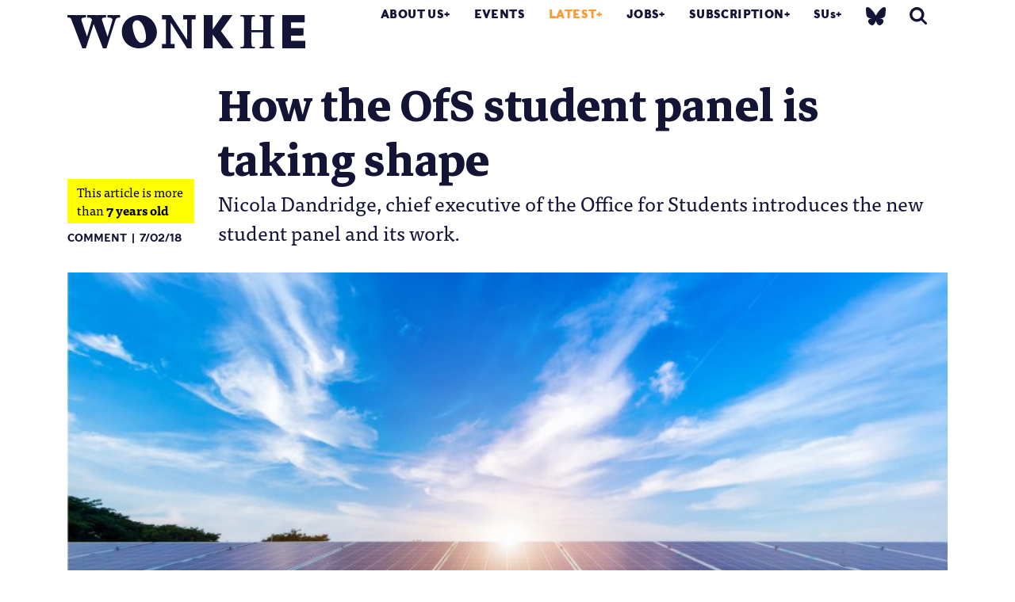

--- FILE ---
content_type: text/html; charset=UTF-8
request_url: https://wonkhe.com/blogs/the-ofs-student-panel/
body_size: 26863
content:

<!doctype html>
<html lang="en-GB">
  <head>
  <meta charset="utf-8">
  <meta http-equiv="x-ua-compatible" content="ie=edge">
  <meta name="viewport" content="width=device-width, initial-scale=1">
  <meta name='robots' content='index, follow, max-image-preview:large, max-snippet:-1, max-video-preview:-1' />

	<!-- This site is optimized with the Yoast SEO Premium plugin v25.0 (Yoast SEO v25.0) - https://yoast.com/wordpress/plugins/seo/ -->
	<title>How the OfS student panel is taking shape | Wonkhe</title>
	<meta name="description" content="Nicola Dandridge, chief executive of the Office for Students introduces the new student panel and its work." />
	<link rel="canonical" href="https://wonkhe.com/blogs/the-ofs-student-panel/" />
	<meta property="og:locale" content="en_GB" />
	<meta property="og:type" content="article" />
	<meta property="og:title" content="How the OfS student panel is taking shape" />
	<meta property="og:description" content="Nicola Dandridge, chief executive of the Office for Students introduces the new student panel and its work." />
	<meta property="og:url" content="https://wonkhe.com/blogs/the-ofs-student-panel/" />
	<meta property="og:site_name" content="Wonkhe" />
	<meta property="article:modified_time" content="2019-04-04T18:25:04+00:00" />
	<meta property="og:image" content="https://i0.wp.com/wonkhe.com/wp-content/wonkhe-uploads/2018/02/shutterstock_541995397.jpg?fit=2000%2C1107&ssl=1" />
	<meta property="og:image:width" content="2000" />
	<meta property="og:image:height" content="1107" />
	<meta property="og:image:type" content="image/jpeg" />
	<meta name="twitter:card" content="summary_large_image" />
	<meta name="twitter:site" content="@Wonkhe" />
	<meta name="twitter:label1" content="Estimated reading time" />
	<meta name="twitter:data1" content="5 minutes" />
	<script type="application/ld+json" class="yoast-schema-graph">{"@context":"https://schema.org","@graph":[{"@type":"WebPage","@id":"https://wonkhe.com/blogs/the-ofs-student-panel/","url":"https://wonkhe.com/blogs/the-ofs-student-panel/","name":"How the OfS student panel is taking shape | Wonkhe","isPartOf":{"@id":"https://wonkhe.com/#website"},"primaryImageOfPage":{"@id":"https://wonkhe.com/blogs/the-ofs-student-panel/#primaryimage"},"image":{"@id":"https://wonkhe.com/blogs/the-ofs-student-panel/#primaryimage"},"thumbnailUrl":"https://wonkhe.com/wp-content/wonkhe-uploads/2018/02/shutterstock_541995397.jpg","datePublished":"2018-02-07T06:45:12+00:00","dateModified":"2019-04-04T18:25:04+00:00","description":"Nicola Dandridge, chief executive of the Office for Students introduces the new student panel and its work.","breadcrumb":{"@id":"https://wonkhe.com/blogs/the-ofs-student-panel/#breadcrumb"},"inLanguage":"en-GB","potentialAction":[{"@type":"ReadAction","target":["https://wonkhe.com/blogs/the-ofs-student-panel/"]}]},{"@type":"ImageObject","inLanguage":"en-GB","@id":"https://wonkhe.com/blogs/the-ofs-student-panel/#primaryimage","url":"https://wonkhe.com/wp-content/wonkhe-uploads/2018/02/shutterstock_541995397.jpg","contentUrl":"https://wonkhe.com/wp-content/wonkhe-uploads/2018/02/shutterstock_541995397.jpg","width":2000,"height":1107},{"@type":"BreadcrumbList","@id":"https://wonkhe.com/blogs/the-ofs-student-panel/#breadcrumb","itemListElement":[{"@type":"ListItem","position":1,"name":"Home","item":"https://wonkhe.com/"},{"@type":"ListItem","position":2,"name":"Blogs","item":"https://wonkhe.com/blogs/"},{"@type":"ListItem","position":3,"name":"How the OfS student panel is taking shape"}]},{"@type":"WebSite","@id":"https://wonkhe.com/#website","url":"https://wonkhe.com/","name":"Wonkhe","description":"Home of the higher education debate","publisher":{"@id":"https://wonkhe.com/#organization"},"potentialAction":[{"@type":"SearchAction","target":{"@type":"EntryPoint","urlTemplate":"https://wonkhe.com/?s={search_term_string}"},"query-input":{"@type":"PropertyValueSpecification","valueRequired":true,"valueName":"search_term_string"}}],"inLanguage":"en-GB"},{"@type":"Organization","@id":"https://wonkhe.com/#organization","name":"Wonkhe LTD","url":"https://wonkhe.com/","logo":{"@type":"ImageObject","inLanguage":"en-GB","@id":"https://wonkhe.com/#/schema/logo/image/","url":"https://wonkhe.com/wp-content/wonkhe-uploads/2024/08/5N62K92G_400x400.jpg","contentUrl":"https://wonkhe.com/wp-content/wonkhe-uploads/2024/08/5N62K92G_400x400.jpg","width":400,"height":400,"caption":"Wonkhe LTD"},"image":{"@id":"https://wonkhe.com/#/schema/logo/image/"},"sameAs":["https://x.com/Wonkhe","https://www.threads.net/@wonkhe_","https://bsky.app/profile/wonkhe.bsky.social"]}]}</script>
	<!-- / Yoast SEO Premium plugin. -->


<link rel='dns-prefetch' href='//www.google.com' />
<link rel="alternate" type="application/rss+xml" title="Wonkhe &raquo; Feed" href="https://wonkhe.com/feed/" />
<link rel="alternate" type="application/rss+xml" title="Wonkhe &raquo; Comments Feed" href="https://wonkhe.com/comments/feed/" />
<link rel="alternate" type="application/rss+xml" title="Wonkhe &raquo; How the OfS student panel is taking shape Comments Feed" href="https://wonkhe.com/blogs/the-ofs-student-panel/feed/" />
<link rel='stylesheet' id='wp-block-library-css' href='https://wonkhe.com/wp-includes/css/dist/block-library/style.min.css?ver=6.6.4' type='text/css' media='all' />
<link rel='stylesheet' id='wp-components-css' href='https://wonkhe.com/wp-includes/css/dist/components/style.min.css?ver=6.6.4' type='text/css' media='all' />
<link rel='stylesheet' id='wp-preferences-css' href='https://wonkhe.com/wp-includes/css/dist/preferences/style.min.css?ver=6.6.4' type='text/css' media='all' />
<link rel='stylesheet' id='wp-block-editor-css' href='https://wonkhe.com/wp-includes/css/dist/block-editor/style.min.css?ver=6.6.4' type='text/css' media='all' />
<link rel='stylesheet' id='wp-reusable-blocks-css' href='https://wonkhe.com/wp-includes/css/dist/reusable-blocks/style.min.css?ver=6.6.4' type='text/css' media='all' />
<link rel='stylesheet' id='wp-patterns-css' href='https://wonkhe.com/wp-includes/css/dist/patterns/style.min.css?ver=6.6.4' type='text/css' media='all' />
<link rel='stylesheet' id='wp-editor-css' href='https://wonkhe.com/wp-includes/css/dist/editor/style.min.css?ver=6.6.4' type='text/css' media='all' />
<link rel='stylesheet' id='block-robo-gallery-style-css-css' href='https://wonkhe.com/wp-content/plugins/robo-gallery/includes/extensions/block/dist/blocks.style.build.css?ver=5.0.6' type='text/css' media='all' />
<style id='classic-theme-styles-inline-css' type='text/css'>
/*! This file is auto-generated */
.wp-block-button__link{color:#fff;background-color:#32373c;border-radius:9999px;box-shadow:none;text-decoration:none;padding:calc(.667em + 2px) calc(1.333em + 2px);font-size:1.125em}.wp-block-file__button{background:#32373c;color:#fff;text-decoration:none}
</style>
<style id='global-styles-inline-css' type='text/css'>
:root{--wp--preset--aspect-ratio--square: 1;--wp--preset--aspect-ratio--4-3: 4/3;--wp--preset--aspect-ratio--3-4: 3/4;--wp--preset--aspect-ratio--3-2: 3/2;--wp--preset--aspect-ratio--2-3: 2/3;--wp--preset--aspect-ratio--16-9: 16/9;--wp--preset--aspect-ratio--9-16: 9/16;--wp--preset--color--black: #000000;--wp--preset--color--cyan-bluish-gray: #abb8c3;--wp--preset--color--white: #ffffff;--wp--preset--color--pale-pink: #f78da7;--wp--preset--color--vivid-red: #cf2e2e;--wp--preset--color--luminous-vivid-orange: #ff6900;--wp--preset--color--luminous-vivid-amber: #fcb900;--wp--preset--color--light-green-cyan: #7bdcb5;--wp--preset--color--vivid-green-cyan: #00d084;--wp--preset--color--pale-cyan-blue: #8ed1fc;--wp--preset--color--vivid-cyan-blue: #0693e3;--wp--preset--color--vivid-purple: #9b51e0;--wp--preset--gradient--vivid-cyan-blue-to-vivid-purple: linear-gradient(135deg,rgba(6,147,227,1) 0%,rgb(155,81,224) 100%);--wp--preset--gradient--light-green-cyan-to-vivid-green-cyan: linear-gradient(135deg,rgb(122,220,180) 0%,rgb(0,208,130) 100%);--wp--preset--gradient--luminous-vivid-amber-to-luminous-vivid-orange: linear-gradient(135deg,rgba(252,185,0,1) 0%,rgba(255,105,0,1) 100%);--wp--preset--gradient--luminous-vivid-orange-to-vivid-red: linear-gradient(135deg,rgba(255,105,0,1) 0%,rgb(207,46,46) 100%);--wp--preset--gradient--very-light-gray-to-cyan-bluish-gray: linear-gradient(135deg,rgb(238,238,238) 0%,rgb(169,184,195) 100%);--wp--preset--gradient--cool-to-warm-spectrum: linear-gradient(135deg,rgb(74,234,220) 0%,rgb(151,120,209) 20%,rgb(207,42,186) 40%,rgb(238,44,130) 60%,rgb(251,105,98) 80%,rgb(254,248,76) 100%);--wp--preset--gradient--blush-light-purple: linear-gradient(135deg,rgb(255,206,236) 0%,rgb(152,150,240) 100%);--wp--preset--gradient--blush-bordeaux: linear-gradient(135deg,rgb(254,205,165) 0%,rgb(254,45,45) 50%,rgb(107,0,62) 100%);--wp--preset--gradient--luminous-dusk: linear-gradient(135deg,rgb(255,203,112) 0%,rgb(199,81,192) 50%,rgb(65,88,208) 100%);--wp--preset--gradient--pale-ocean: linear-gradient(135deg,rgb(255,245,203) 0%,rgb(182,227,212) 50%,rgb(51,167,181) 100%);--wp--preset--gradient--electric-grass: linear-gradient(135deg,rgb(202,248,128) 0%,rgb(113,206,126) 100%);--wp--preset--gradient--midnight: linear-gradient(135deg,rgb(2,3,129) 0%,rgb(40,116,252) 100%);--wp--preset--font-size--small: 13px;--wp--preset--font-size--medium: 20px;--wp--preset--font-size--large: 36px;--wp--preset--font-size--x-large: 42px;--wp--preset--spacing--20: 0.44rem;--wp--preset--spacing--30: 0.67rem;--wp--preset--spacing--40: 1rem;--wp--preset--spacing--50: 1.5rem;--wp--preset--spacing--60: 2.25rem;--wp--preset--spacing--70: 3.38rem;--wp--preset--spacing--80: 5.06rem;--wp--preset--shadow--natural: 6px 6px 9px rgba(0, 0, 0, 0.2);--wp--preset--shadow--deep: 12px 12px 50px rgba(0, 0, 0, 0.4);--wp--preset--shadow--sharp: 6px 6px 0px rgba(0, 0, 0, 0.2);--wp--preset--shadow--outlined: 6px 6px 0px -3px rgba(255, 255, 255, 1), 6px 6px rgba(0, 0, 0, 1);--wp--preset--shadow--crisp: 6px 6px 0px rgba(0, 0, 0, 1);}:where(.is-layout-flex){gap: 0.5em;}:where(.is-layout-grid){gap: 0.5em;}body .is-layout-flex{display: flex;}.is-layout-flex{flex-wrap: wrap;align-items: center;}.is-layout-flex > :is(*, div){margin: 0;}body .is-layout-grid{display: grid;}.is-layout-grid > :is(*, div){margin: 0;}:where(.wp-block-columns.is-layout-flex){gap: 2em;}:where(.wp-block-columns.is-layout-grid){gap: 2em;}:where(.wp-block-post-template.is-layout-flex){gap: 1.25em;}:where(.wp-block-post-template.is-layout-grid){gap: 1.25em;}.has-black-color{color: var(--wp--preset--color--black) !important;}.has-cyan-bluish-gray-color{color: var(--wp--preset--color--cyan-bluish-gray) !important;}.has-white-color{color: var(--wp--preset--color--white) !important;}.has-pale-pink-color{color: var(--wp--preset--color--pale-pink) !important;}.has-vivid-red-color{color: var(--wp--preset--color--vivid-red) !important;}.has-luminous-vivid-orange-color{color: var(--wp--preset--color--luminous-vivid-orange) !important;}.has-luminous-vivid-amber-color{color: var(--wp--preset--color--luminous-vivid-amber) !important;}.has-light-green-cyan-color{color: var(--wp--preset--color--light-green-cyan) !important;}.has-vivid-green-cyan-color{color: var(--wp--preset--color--vivid-green-cyan) !important;}.has-pale-cyan-blue-color{color: var(--wp--preset--color--pale-cyan-blue) !important;}.has-vivid-cyan-blue-color{color: var(--wp--preset--color--vivid-cyan-blue) !important;}.has-vivid-purple-color{color: var(--wp--preset--color--vivid-purple) !important;}.has-black-background-color{background-color: var(--wp--preset--color--black) !important;}.has-cyan-bluish-gray-background-color{background-color: var(--wp--preset--color--cyan-bluish-gray) !important;}.has-white-background-color{background-color: var(--wp--preset--color--white) !important;}.has-pale-pink-background-color{background-color: var(--wp--preset--color--pale-pink) !important;}.has-vivid-red-background-color{background-color: var(--wp--preset--color--vivid-red) !important;}.has-luminous-vivid-orange-background-color{background-color: var(--wp--preset--color--luminous-vivid-orange) !important;}.has-luminous-vivid-amber-background-color{background-color: var(--wp--preset--color--luminous-vivid-amber) !important;}.has-light-green-cyan-background-color{background-color: var(--wp--preset--color--light-green-cyan) !important;}.has-vivid-green-cyan-background-color{background-color: var(--wp--preset--color--vivid-green-cyan) !important;}.has-pale-cyan-blue-background-color{background-color: var(--wp--preset--color--pale-cyan-blue) !important;}.has-vivid-cyan-blue-background-color{background-color: var(--wp--preset--color--vivid-cyan-blue) !important;}.has-vivid-purple-background-color{background-color: var(--wp--preset--color--vivid-purple) !important;}.has-black-border-color{border-color: var(--wp--preset--color--black) !important;}.has-cyan-bluish-gray-border-color{border-color: var(--wp--preset--color--cyan-bluish-gray) !important;}.has-white-border-color{border-color: var(--wp--preset--color--white) !important;}.has-pale-pink-border-color{border-color: var(--wp--preset--color--pale-pink) !important;}.has-vivid-red-border-color{border-color: var(--wp--preset--color--vivid-red) !important;}.has-luminous-vivid-orange-border-color{border-color: var(--wp--preset--color--luminous-vivid-orange) !important;}.has-luminous-vivid-amber-border-color{border-color: var(--wp--preset--color--luminous-vivid-amber) !important;}.has-light-green-cyan-border-color{border-color: var(--wp--preset--color--light-green-cyan) !important;}.has-vivid-green-cyan-border-color{border-color: var(--wp--preset--color--vivid-green-cyan) !important;}.has-pale-cyan-blue-border-color{border-color: var(--wp--preset--color--pale-cyan-blue) !important;}.has-vivid-cyan-blue-border-color{border-color: var(--wp--preset--color--vivid-cyan-blue) !important;}.has-vivid-purple-border-color{border-color: var(--wp--preset--color--vivid-purple) !important;}.has-vivid-cyan-blue-to-vivid-purple-gradient-background{background: var(--wp--preset--gradient--vivid-cyan-blue-to-vivid-purple) !important;}.has-light-green-cyan-to-vivid-green-cyan-gradient-background{background: var(--wp--preset--gradient--light-green-cyan-to-vivid-green-cyan) !important;}.has-luminous-vivid-amber-to-luminous-vivid-orange-gradient-background{background: var(--wp--preset--gradient--luminous-vivid-amber-to-luminous-vivid-orange) !important;}.has-luminous-vivid-orange-to-vivid-red-gradient-background{background: var(--wp--preset--gradient--luminous-vivid-orange-to-vivid-red) !important;}.has-very-light-gray-to-cyan-bluish-gray-gradient-background{background: var(--wp--preset--gradient--very-light-gray-to-cyan-bluish-gray) !important;}.has-cool-to-warm-spectrum-gradient-background{background: var(--wp--preset--gradient--cool-to-warm-spectrum) !important;}.has-blush-light-purple-gradient-background{background: var(--wp--preset--gradient--blush-light-purple) !important;}.has-blush-bordeaux-gradient-background{background: var(--wp--preset--gradient--blush-bordeaux) !important;}.has-luminous-dusk-gradient-background{background: var(--wp--preset--gradient--luminous-dusk) !important;}.has-pale-ocean-gradient-background{background: var(--wp--preset--gradient--pale-ocean) !important;}.has-electric-grass-gradient-background{background: var(--wp--preset--gradient--electric-grass) !important;}.has-midnight-gradient-background{background: var(--wp--preset--gradient--midnight) !important;}.has-small-font-size{font-size: var(--wp--preset--font-size--small) !important;}.has-medium-font-size{font-size: var(--wp--preset--font-size--medium) !important;}.has-large-font-size{font-size: var(--wp--preset--font-size--large) !important;}.has-x-large-font-size{font-size: var(--wp--preset--font-size--x-large) !important;}
:where(.wp-block-post-template.is-layout-flex){gap: 1.25em;}:where(.wp-block-post-template.is-layout-grid){gap: 1.25em;}
:where(.wp-block-columns.is-layout-flex){gap: 2em;}:where(.wp-block-columns.is-layout-grid){gap: 2em;}
:root :where(.wp-block-pullquote){font-size: 1.5em;line-height: 1.6;}
</style>
<link rel='stylesheet' id='wp-job-manager-job-listings-css' href='https://wonkhe.com/wp-content/plugins/wp-job-manager/assets/dist/css/job-listings.css?ver=598383a28ac5f9f156e4' type='text/css' media='all' />
<link rel='stylesheet' id='passster-public-css' href='https://wonkhe.com/wp-content/plugins/content-protector-premium/assets/public/passster-public.min.css?ver=4.2.17' type='text/css' media='all' />
<link rel='stylesheet' id='tablepress-default-css' href='https://wonkhe.com/wp-content/plugins/tablepress/css/build/default.css?ver=3.2.5' type='text/css' media='all' />
<link rel='stylesheet' id='wpdiscuz-frontend-css-css' href='https://wonkhe.com/wp-content/plugins/wpdiscuz/themes/default/style.css?ver=7.6.33' type='text/css' media='all' />
<style id='wpdiscuz-frontend-css-inline-css' type='text/css'>
 #wpdcom .wpd-blog-administrator .wpd-comment-label{color:#ffffff;background-color:#9900ff;border:none}#wpdcom .wpd-blog-administrator .wpd-comment-author, #wpdcom .wpd-blog-administrator .wpd-comment-author a{color:#9900ff}#wpdcom.wpd-layout-1 .wpd-comment .wpd-blog-administrator .wpd-avatar img{border-color:#9900ff}#wpdcom.wpd-layout-2 .wpd-comment.wpd-reply .wpd-comment-wrap.wpd-blog-administrator{border-left:3px solid #9900ff}#wpdcom.wpd-layout-2 .wpd-comment .wpd-blog-administrator .wpd-avatar img{border-bottom-color:#9900ff}#wpdcom.wpd-layout-3 .wpd-blog-administrator .wpd-comment-subheader{border-top:1px dashed #9900ff}#wpdcom.wpd-layout-3 .wpd-reply .wpd-blog-administrator .wpd-comment-right{border-left:1px solid #9900ff}#wpdcom .wpd-blog-editor .wpd-comment-label{color:#ffffff;background-color:#ff4b00;border:none}#wpdcom .wpd-blog-editor .wpd-comment-author, #wpdcom .wpd-blog-editor .wpd-comment-author a{color:#ff4b00}#wpdcom.wpd-layout-1 .wpd-comment .wpd-blog-editor .wpd-avatar img{border-color:#ff4b00}#wpdcom.wpd-layout-2 .wpd-comment.wpd-reply .wpd-comment-wrap.wpd-blog-editor{border-left:3px solid #ff4b00}#wpdcom.wpd-layout-2 .wpd-comment .wpd-blog-editor .wpd-avatar img{border-bottom-color:#ff4b00}#wpdcom.wpd-layout-3 .wpd-blog-editor .wpd-comment-subheader{border-top:1px dashed #ff4b00}#wpdcom.wpd-layout-3 .wpd-reply .wpd-blog-editor .wpd-comment-right{border-left:1px solid #ff4b00}#wpdcom .wpd-blog-author .wpd-comment-label{color:#ffffff;background-color:#ff4b00;border:none}#wpdcom .wpd-blog-author .wpd-comment-author, #wpdcom .wpd-blog-author .wpd-comment-author a{color:#ff4b00}#wpdcom.wpd-layout-1 .wpd-comment .wpd-blog-author .wpd-avatar img{border-color:#ff4b00}#wpdcom.wpd-layout-2 .wpd-comment .wpd-blog-author .wpd-avatar img{border-bottom-color:#ff4b00}#wpdcom.wpd-layout-3 .wpd-blog-author .wpd-comment-subheader{border-top:1px dashed #ff4b00}#wpdcom.wpd-layout-3 .wpd-reply .wpd-blog-author .wpd-comment-right{border-left:1px solid #ff4b00}#wpdcom .wpd-blog-contributor .wpd-comment-label{color:#ffffff;background-color:#141437;border:none}#wpdcom .wpd-blog-contributor .wpd-comment-author, #wpdcom .wpd-blog-contributor .wpd-comment-author a{color:#141437}#wpdcom.wpd-layout-1 .wpd-comment .wpd-blog-contributor .wpd-avatar img{border-color:#141437}#wpdcom.wpd-layout-2 .wpd-comment .wpd-blog-contributor .wpd-avatar img{border-bottom-color:#141437}#wpdcom.wpd-layout-3 .wpd-blog-contributor .wpd-comment-subheader{border-top:1px dashed #141437}#wpdcom.wpd-layout-3 .wpd-reply .wpd-blog-contributor .wpd-comment-right{border-left:1px solid #141437}#wpdcom .wpd-blog-subscriber .wpd-comment-label{color:#ffffff;background-color:#141437;border:none}#wpdcom .wpd-blog-subscriber .wpd-comment-author, #wpdcom .wpd-blog-subscriber .wpd-comment-author a{color:#141437}#wpdcom.wpd-layout-2 .wpd-comment .wpd-blog-subscriber .wpd-avatar img{border-bottom-color:#141437}#wpdcom.wpd-layout-3 .wpd-blog-subscriber .wpd-comment-subheader{border-top:1px dashed #141437}#wpdcom .wpd-blog-employer .wpd-comment-label{color:#ffffff;background-color:#141437;border:none}#wpdcom .wpd-blog-employer .wpd-comment-author, #wpdcom .wpd-blog-employer .wpd-comment-author a{color:#141437}#wpdcom.wpd-layout-1 .wpd-comment .wpd-blog-employer .wpd-avatar img{border-color:#141437}#wpdcom.wpd-layout-2 .wpd-comment .wpd-blog-employer .wpd-avatar img{border-bottom-color:#141437}#wpdcom.wpd-layout-3 .wpd-blog-employer .wpd-comment-subheader{border-top:1px dashed #141437}#wpdcom.wpd-layout-3 .wpd-reply .wpd-blog-employer .wpd-comment-right{border-left:1px solid #141437}#wpdcom .wpd-blog-ai1ec_event_assistant .wpd-comment-label{color:#ffffff;background-color:#141437;border:none}#wpdcom .wpd-blog-ai1ec_event_assistant .wpd-comment-author, #wpdcom .wpd-blog-ai1ec_event_assistant .wpd-comment-author a{color:#141437}#wpdcom.wpd-layout-1 .wpd-comment .wpd-blog-ai1ec_event_assistant .wpd-avatar img{border-color:#141437}#wpdcom.wpd-layout-2 .wpd-comment .wpd-blog-ai1ec_event_assistant .wpd-avatar img{border-bottom-color:#141437}#wpdcom.wpd-layout-3 .wpd-blog-ai1ec_event_assistant .wpd-comment-subheader{border-top:1px dashed #141437}#wpdcom.wpd-layout-3 .wpd-reply .wpd-blog-ai1ec_event_assistant .wpd-comment-right{border-left:1px solid #141437}#wpdcom .wpd-blog-subscribersus .wpd-comment-label{color:#ffffff;background-color:#141437;border:none}#wpdcom .wpd-blog-subscribersus .wpd-comment-author, #wpdcom .wpd-blog-subscribersus .wpd-comment-author a{color:#141437}#wpdcom.wpd-layout-1 .wpd-comment .wpd-blog-subscribersus .wpd-avatar img{border-color:#141437}#wpdcom.wpd-layout-2 .wpd-comment .wpd-blog-subscribersus .wpd-avatar img{border-bottom-color:#141437}#wpdcom.wpd-layout-3 .wpd-blog-subscribersus .wpd-comment-subheader{border-top:1px dashed #141437}#wpdcom.wpd-layout-3 .wpd-reply .wpd-blog-subscribersus .wpd-comment-right{border-left:1px solid #141437}#wpdcom .wpd-blog-subscribersus2 .wpd-comment-label{color:#ffffff;background-color:#141437;border:none}#wpdcom .wpd-blog-subscribersus2 .wpd-comment-author, #wpdcom .wpd-blog-subscribersus2 .wpd-comment-author a{color:#141437}#wpdcom.wpd-layout-1 .wpd-comment .wpd-blog-subscribersus2 .wpd-avatar img{border-color:#141437}#wpdcom.wpd-layout-2 .wpd-comment .wpd-blog-subscribersus2 .wpd-avatar img{border-bottom-color:#141437}#wpdcom.wpd-layout-3 .wpd-blog-subscribersus2 .wpd-comment-subheader{border-top:1px dashed #141437}#wpdcom.wpd-layout-3 .wpd-reply .wpd-blog-subscribersus2 .wpd-comment-right{border-left:1px solid #141437}#wpdcom .wpd-blog-wpseo_manager .wpd-comment-label{color:#ffffff;background-color:#141437;border:none}#wpdcom .wpd-blog-wpseo_manager .wpd-comment-author, #wpdcom .wpd-blog-wpseo_manager .wpd-comment-author a{color:#141437}#wpdcom.wpd-layout-1 .wpd-comment .wpd-blog-wpseo_manager .wpd-avatar img{border-color:#141437}#wpdcom.wpd-layout-2 .wpd-comment .wpd-blog-wpseo_manager .wpd-avatar img{border-bottom-color:#141437}#wpdcom.wpd-layout-3 .wpd-blog-wpseo_manager .wpd-comment-subheader{border-top:1px dashed #141437}#wpdcom.wpd-layout-3 .wpd-reply .wpd-blog-wpseo_manager .wpd-comment-right{border-left:1px solid #141437}#wpdcom .wpd-blog-wpseo_editor .wpd-comment-label{color:#ffffff;background-color:#141437;border:none}#wpdcom .wpd-blog-wpseo_editor .wpd-comment-author, #wpdcom .wpd-blog-wpseo_editor .wpd-comment-author a{color:#141437}#wpdcom.wpd-layout-1 .wpd-comment .wpd-blog-wpseo_editor .wpd-avatar img{border-color:#141437}#wpdcom.wpd-layout-2 .wpd-comment .wpd-blog-wpseo_editor .wpd-avatar img{border-bottom-color:#141437}#wpdcom.wpd-layout-3 .wpd-blog-wpseo_editor .wpd-comment-subheader{border-top:1px dashed #141437}#wpdcom.wpd-layout-3 .wpd-reply .wpd-blog-wpseo_editor .wpd-comment-right{border-left:1px solid #141437}#wpdcom .wpd-blog-post_author .wpd-comment-label{color:#ffffff;background-color:#ff4b00;border:none}#wpdcom .wpd-blog-post_author .wpd-comment-author, #wpdcom .wpd-blog-post_author .wpd-comment-author a{color:#ff4b00}#wpdcom .wpd-blog-post_author .wpd-avatar img{border-color:#ff4b00}#wpdcom.wpd-layout-1 .wpd-comment .wpd-blog-post_author .wpd-avatar img{border-color:#ff4b00}#wpdcom.wpd-layout-2 .wpd-comment.wpd-reply .wpd-comment-wrap.wpd-blog-post_author{border-left:3px solid #ff4b00}#wpdcom.wpd-layout-2 .wpd-comment .wpd-blog-post_author .wpd-avatar img{border-bottom-color:#ff4b00}#wpdcom.wpd-layout-3 .wpd-blog-post_author .wpd-comment-subheader{border-top:1px dashed #ff4b00}#wpdcom.wpd-layout-3 .wpd-reply .wpd-blog-post_author .wpd-comment-right{border-left:1px solid #ff4b00}#wpdcom .wpd-blog-guest .wpd-comment-label{color:#ffffff;background-color:#ff4b00;border:none}#wpdcom .wpd-blog-guest .wpd-comment-author, #wpdcom .wpd-blog-guest .wpd-comment-author a{color:#ff4b00}#wpdcom.wpd-layout-3 .wpd-blog-guest .wpd-comment-subheader{border-top:1px dashed #ff4b00}#comments, #respond, .comments-area, #wpdcom{background:#ffffff}#wpdcom .ql-editor > *{color:#727272}#wpdcom .ql-editor::before{}#wpdcom .ql-toolbar{border:1px solid #DDDDDD;border-top:none}#wpdcom .ql-container{background:#ffffff;border:1px solid #DDDDDD;border-bottom:none}#wpdcom .wpd-form-row .wpdiscuz-item input[type="text"], #wpdcom .wpd-form-row .wpdiscuz-item input[type="email"], #wpdcom .wpd-form-row .wpdiscuz-item input[type="url"], #wpdcom .wpd-form-row .wpdiscuz-item input[type="color"], #wpdcom .wpd-form-row .wpdiscuz-item input[type="date"], #wpdcom .wpd-form-row .wpdiscuz-item input[type="datetime"], #wpdcom .wpd-form-row .wpdiscuz-item input[type="datetime-local"], #wpdcom .wpd-form-row .wpdiscuz-item input[type="month"], #wpdcom .wpd-form-row .wpdiscuz-item input[type="number"], #wpdcom .wpd-form-row .wpdiscuz-item input[type="time"], #wpdcom textarea, #wpdcom select{background:#ffffff;border:1px solid #DDDDDD;color:#141437}#wpdcom .wpd-form-row .wpdiscuz-item textarea{border:1px solid #DDDDDD}#wpdcom input::placeholder, #wpdcom textarea::placeholder, #wpdcom input::-moz-placeholder, #wpdcom textarea::-webkit-input-placeholder{}#wpdcom .wpd-comment-text{color:#141437}#wpdcom .wpd-thread-head .wpd-thread-info{border-bottom:2px solid #141437}#wpdcom .wpd-thread-head .wpd-thread-info.wpd-reviews-tab svg{fill:#141437}#wpdcom .wpd-thread-head .wpdiscuz-user-settings{border-bottom:2px solid #141437}#wpdcom .wpd-thread-head .wpdiscuz-user-settings:hover{color:#141437}#wpdcom .wpd-comment .wpd-follow-link:hover{color:#141437}#wpdcom .wpd-comment-status .wpd-sticky{color:#141437}#wpdcom .wpd-thread-filter .wpdf-active{color:#141437;border-bottom-color:#141437}#wpdcom .wpd-comment-info-bar{border:1px dashed #43435f;background:#e8e8eb}#wpdcom .wpd-comment-info-bar .wpd-current-view i{color:#141437}#wpdcom .wpd-filter-view-all:hover{background:#141437}#wpdcom .wpdiscuz-item .wpdiscuz-rating > label{color:#DDDDDD}#wpdcom .wpdiscuz-item .wpdiscuz-rating:not(:checked) > label:hover, .wpdiscuz-rating:not(:checked) > label:hover ~ label{}#wpdcom .wpdiscuz-item .wpdiscuz-rating > input ~ label:hover, #wpdcom .wpdiscuz-item .wpdiscuz-rating > input:not(:checked) ~ label:hover ~ label, #wpdcom .wpdiscuz-item .wpdiscuz-rating > input:not(:checked) ~ label:hover ~ label{color:#FFED85}#wpdcom .wpdiscuz-item .wpdiscuz-rating > input:checked ~ label:hover, #wpdcom .wpdiscuz-item .wpdiscuz-rating > input:checked ~ label:hover, #wpdcom .wpdiscuz-item .wpdiscuz-rating > label:hover ~ input:checked ~ label, #wpdcom .wpdiscuz-item .wpdiscuz-rating > input:checked + label:hover ~ label, #wpdcom .wpdiscuz-item .wpdiscuz-rating > input:checked ~ label:hover ~ label, .wpd-custom-field .wcf-active-star, #wpdcom .wpdiscuz-item .wpdiscuz-rating > input:checked ~ label{color:#FFD700}#wpd-post-rating .wpd-rating-wrap .wpd-rating-stars svg .wpd-star{fill:#DDDDDD}#wpd-post-rating .wpd-rating-wrap .wpd-rating-stars svg .wpd-active{fill:#FFD700}#wpd-post-rating .wpd-rating-wrap .wpd-rate-starts svg .wpd-star{fill:#DDDDDD}#wpd-post-rating .wpd-rating-wrap .wpd-rate-starts:hover svg .wpd-star{fill:#FFED85}#wpd-post-rating.wpd-not-rated .wpd-rating-wrap .wpd-rate-starts svg:hover ~ svg .wpd-star{fill:#DDDDDD}.wpdiscuz-post-rating-wrap .wpd-rating .wpd-rating-wrap .wpd-rating-stars svg .wpd-star{fill:#DDDDDD}.wpdiscuz-post-rating-wrap .wpd-rating .wpd-rating-wrap .wpd-rating-stars svg .wpd-active{fill:#FFD700}#wpdcom .wpd-comment .wpd-follow-active{color:#ff7a00}#wpdcom .page-numbers{color:#555;border:#555 1px solid}#wpdcom span.current{background:#555}#wpdcom.wpd-layout-1 .wpd-new-loaded-comment > .wpd-comment-wrap > .wpd-comment-right{background:#ffffff}#wpdcom.wpd-layout-2 .wpd-new-loaded-comment.wpd-comment > .wpd-comment-wrap > .wpd-comment-right{background:#ffffff}#wpdcom.wpd-layout-2 .wpd-new-loaded-comment.wpd-comment.wpd-reply > .wpd-comment-wrap > .wpd-comment-right{background:transparent}#wpdcom.wpd-layout-2 .wpd-new-loaded-comment.wpd-comment.wpd-reply > .wpd-comment-wrap{background:#ffffff}#wpdcom.wpd-layout-3 .wpd-new-loaded-comment.wpd-comment > .wpd-comment-wrap > .wpd-comment-right{background:#ffffff}#wpdcom .wpd-follow:hover i, #wpdcom .wpd-unfollow:hover i, #wpdcom .wpd-comment .wpd-follow-active:hover i{color:#141437}#wpdcom .wpdiscuz-readmore{cursor:pointer;color:#141437}.wpd-custom-field .wcf-pasiv-star, #wpcomm .wpdiscuz-item .wpdiscuz-rating > label{color:#DDDDDD}.wpd-wrapper .wpd-list-item.wpd-active{border-top:3px solid #141437}#wpdcom.wpd-layout-2 .wpd-comment.wpd-reply.wpd-unapproved-comment .wpd-comment-wrap{border-left:3px solid #ffffff}#wpdcom.wpd-layout-3 .wpd-comment.wpd-reply.wpd-unapproved-comment .wpd-comment-right{border-left:1px solid #ffffff}#wpdcom .wpd-prim-button{background-color:#141437;color:#FFFFFF}#wpdcom .wpd_label__check i.wpdicon-on{color:#141437;border:1px solid #8a8a9b}#wpd-bubble-wrapper #wpd-bubble-all-comments-count{color:#ff4b00}#wpd-bubble-wrapper > div{background-color:#ff4b00}#wpd-bubble-wrapper > #wpd-bubble #wpd-bubble-add-message{background-color:#ff4b00}#wpd-bubble-wrapper > #wpd-bubble #wpd-bubble-add-message::before{border-left-color:#ff4b00;border-right-color:#ff4b00}#wpd-bubble-wrapper.wpd-right-corner > #wpd-bubble #wpd-bubble-add-message::before{border-left-color:#ff4b00;border-right-color:#ff4b00}.wpd-inline-icon-wrapper path.wpd-inline-icon-first{fill:#ff4b00}.wpd-inline-icon-count{background-color:#ff4b00}.wpd-inline-icon-count::before{border-right-color:#ff4b00}.wpd-inline-form-wrapper::before{border-bottom-color:#ff4b00}.wpd-inline-form-question{background-color:#ff4b00}.wpd-inline-form{background-color:#ff4b00}.wpd-last-inline-comments-wrapper{border-color:#ff4b00}.wpd-last-inline-comments-wrapper::before{border-bottom-color:#ff4b00}.wpd-last-inline-comments-wrapper .wpd-view-all-inline-comments{background:#ff4b00}.wpd-last-inline-comments-wrapper .wpd-view-all-inline-comments:hover,.wpd-last-inline-comments-wrapper .wpd-view-all-inline-comments:active,.wpd-last-inline-comments-wrapper .wpd-view-all-inline-comments:focus{background-color:#ff4b00}#wpdcom .ql-snow .ql-tooltip[data-mode="link"]::before{content:"Enter link:"}#wpdcom .ql-snow .ql-tooltip.ql-editing a.ql-action::after{content:"Save"}.comments-area{width:auto;font-family:ff-tisa-web-pro, serif}.wpd-prim-button{font-family:caslons-egyptian, Helvetica, Arial, sans-serif !important}.wpd-field-rating{display:none}.wpd-default{width:400px}@media (min-width:1025px){.wpd-default{width:800px}}.wc-field-submit{flex-wrap:nowrap !important;justify-content:left !important}
</style>
<link rel='stylesheet' id='wpdiscuz-font-awesome-css' href='https://wonkhe.com/wp-content/plugins/wpdiscuz/assets/third-party/font-awesome-5.13.0/css/fontawesome-all.min.css?ver=7.6.33' type='text/css' media='all' />
<link rel='stylesheet' id='wpdiscuz-combo-css-css' href='https://wonkhe.com/wp-content/plugins/wpdiscuz/assets/css/wpdiscuz-combo-no_quill.min.css?ver=6.6.4' type='text/css' media='all' />
<link rel='stylesheet' id='sage/css-css' href='https://wonkhe.com/wp-content/themes/wonkhe2-prism/dist/styles/main-bbc5daf15b.css' type='text/css' media='all' />
<link rel='stylesheet' id='tooltipster-style-css' href='https://wonkhe.com/wp-content/themes/wonkhe2-prism/assets/styles/tooltipster.bundle.min.css?ver=1746115516' type='text/css' media='all' />
<link rel='stylesheet' id='additional-style-css' href='https://wonkhe.com/wp-content/themes/wonkhe2-prism/assets/styles/additional.css?ver=1746115516' type='text/css' media='all' />
<link rel='stylesheet' id='additional-style-social-css' href='https://wonkhe.com/wp-content/themes/wonkhe2-prism/dist/styles/social-logos.min.css?ver=1753959311' type='text/css' media='all' />
<script type="text/javascript" src="https://wonkhe.com/wp-content/plugins/wp-retina-2x-pro/js/picturefill.min.js?ver=3.0.2" id="picturefill-js"></script>
<script type="text/javascript" src="https://wonkhe.com/wp-content/plugins/wp-retina-2x-pro/js/lazysizes.min.js?ver=5.1.0" id="lazysizes-js"></script>
<script type="text/javascript" src="https://ajax.googleapis.com/ajax/libs/jquery/2.1.4/jquery.min.js?ver=2.1.4" id="jquery-js"></script>
<script type="text/javascript" src="https://wonkhe.com/wp-content/plugins/content-protector-premium/assets/public/cookie.js?ver=6.6.4" id="passster-cookie-js"></script>
<script type="text/javascript" id="passster-public-js-extra">
/* <![CDATA[ */
var ps_ajax = {"ajax_url":"https:\/\/wonkhe.com\/wp-admin\/admin-ajax.php","nonce":"8d99256fba","hash_nonce":"829f88abc8","logout_nonce":"3e2830b8c2","post_id":"70825","shortcodes":{"[passster-logout]":"        <p>\n            <button id=\"ps-logout\" class=\"wp-element-button\">Logout<\/button>\n        <\/p>\n\t\t"},"permalink":"https:\/\/wonkhe.com\/blogs\/the-ofs-student-panel\/","cookie_duration_unit":"days","cookie_duration":"30","disable_cookie":"","unlock_mode":"1"};
/* ]]> */
</script>
<script type="text/javascript" src="https://wonkhe.com/wp-content/plugins/content-protector-premium/assets/public/passster-public.min.js?ver=4.2.17" id="passster-public-js"></script>
<script type="text/javascript" src="https://wonkhe.com/wp-content/plugins/content-protector-premium/assets/public/password-typing.js?ver=4.2.17" id="password-typing-js"></script>
<script type="text/javascript" src="https://maps.googleapis.com/maps/api/js?key=AIzaSyAkjwyMUqGTPhOrbSM9HSF-ZJtEdWNqgaI&amp;ver=6.6.4" id="gmap-js"></script>
<link rel="https://api.w.org/" href="https://wonkhe.com/wp-json/" /><link rel="alternate" title="JSON" type="application/json" href="https://wonkhe.com/wp-json/wp/v2/blogs/70825" /><link rel="EditURI" type="application/rsd+xml" title="RSD" href="https://wonkhe.com/xmlrpc.php?rsd" />
<meta name="generator" content="WordPress 6.6.4" />
<link rel='shortlink' href='https://wonkhe.com/?p=70825' />
<link rel="alternate" title="oEmbed (JSON)" type="application/json+oembed" href="https://wonkhe.com/wp-json/oembed/1.0/embed?url=https%3A%2F%2Fwonkhe.com%2Fblogs%2Fthe-ofs-student-panel%2F" />
<link rel="alternate" title="oEmbed (XML)" type="text/xml+oembed" href="https://wonkhe.com/wp-json/oembed/1.0/embed?url=https%3A%2F%2Fwonkhe.com%2Fblogs%2Fthe-ofs-student-panel%2F&#038;format=xml" />
        <style>
            .passster-form {
                max-width: 800px !important;
             margin: 0 auto !important;
                        }

            .passster-form > form {
                background: #FAFAFA;
                padding: 20px 20px 20px 20px;
                margin: 0px 0px 0px 0px;
                border-radius: 0px;
            }

            .passster-form .ps-form-headline {
                font-size: 24px;
                font-weight: 500;
                color: #ff4b00;
            }

            .passster-form p {
                font-size: 16px;
                font-weight: 300;
                color: #000;
            }

            .passster-submit, .passster-submit-recaptcha,
			.passster-submit, .passster-submit-turnstile {
                background: #ff4b00;
                padding: 10px 10px 10px 10px;
                margin: 0px 0px 0px 0px;
                border-radius: 0px;
                font-size: 24px;
                font-weight: 400;
                color: #fff;
            }

            .passster-submit:hover, .passster-submit-recaptcha:hover,
            .passster-submit:hover, .passster-submit-turnstile:hover {
                background: #000;
                color: #fff;
            }
        </style>
		<style type="text/css">.recentcomments a{display:inline !important;padding:0 !important;margin:0 !important;}</style>
<!--   <script src="https://use.typekit.net/wml5zgd.js"></script>
<script>try{Typekit.load({ async: true });}catch(e){}</script> -->

<!-- <link rel="stylesheet" href="https://use.typekit.net/wml5zgd.css"> -->

<!-- wonkhe rebrand 2019 -->
<link rel="stylesheet" href="https://use.typekit.net/fcr3ucw.css">
<link href="https://fonts.googleapis.com/css?family=Markazi+Text:400,500,600,700" rel="stylesheet">
<!-- Print style -->
<link rel="stylesheet" type="text/css" media="print" href="https://wonkhe.com/wp-content/themes/wonkhe2-prism/assets/styles/print.css" />
<script type="text/javascript">
var ajaxurl = 'https://wonkhe.com/wp-admin/admin-ajax.php';
</script>
<meta name="theme-color" content="#141437"/>
<!-- Global site tag (gtag.js) - Google Analytics -->
<script async src="https://www.googletagmanager.com/gtag/js?id=UA-21101141-1"></script>
<script>
  window.dataLayer = window.dataLayer || [];
  function gtag(){dataLayer.push(arguments);}
  gtag('js', new Date());

  gtag('config', 'UA-21101141-1');
</script>

<!-- Google Tag Manager -->
<script>(function(w,d,s,l,i){w[l]=w[l]||[];w[l].push({'gtm.start':
new Date().getTime(),event:'gtm.js'});var f=d.getElementsByTagName(s)[0],
j=d.createElement(s),dl=l!='dataLayer'?'&l='+l:'';j.async=true;j.src=
'https://www.googletagmanager.com/gtm.js?id='+i+dl;f.parentNode.insertBefore(j,f);
})(window,document,'script','dataLayer','GTM-NJWZT9H');</script>
<!-- End Google Tag Manager -->



  <link rel="apple-touch-icon" sizes="180x180" href="/wp-content/themes/wonkhe2-theme/dist/images/icons/apple-touch-icon.png">
<link rel="icon" type="image/png" sizes="32x32" href="/wp-content/themes/wonkhe2-theme/dist/images/icons/favicon-32x32.png">
<link rel="icon" type="image/png" sizes="16x16" href="/wp-content/themes/wonkhe2-theme/dist/images/icons/favicon-16x16.png">
<link rel="manifest" href="/wp-content/themes/wonkhe2-theme/dist/images/icons/site.webmanifest">
<link rel="mask-icon" href="/wp-content/themes/wonkhe2-theme/dist/images/icons/safari-pinned-tab.svg" color="#5bbad5">
<link rel="shortcut icon" href="/wp-content/themes/wonkhe2-theme/dist/images/icons/favicon.ico">
<meta name="msapplication-TileColor" content="#da532c">
<meta name="msapplication-config" content="/wp-content/themes/wonkhe2-theme/dist/images/icons/browserconfig.xml">
<meta name="theme-color" content="#ffffff">

<!-- font testing -->
<!-- Bitter -->
<!-- <link href="https://fonts.googleapis.com/css?family=Bitter:400,400i,700" rel="stylesheet"> -->

</head>
    <body class="blogs-template-default single single-blogs postid-70825 the-ofs-student-panel the-ofs-student-panel_color_styles off research-themes-comment nav-orange wonkhe-2-prism-edition" data-js-theme="">
    <!-- Google Tag Manager (noscript) -->
<noscript><iframe src="https://www.googletagmanager.com/ns.html?id=GTM-NJWZT9H"
height="0" width="0" style="display:none;visibility:hidden"></iframe></noscript>

<!-- End Google Tag Manager (noscript) -->

    <!--[if IE]>
      <div class="alert alert-warning">
        You are using an <strong>outdated</strong> browser. Please <a href="http://browsehappy.com/">upgrade your browser</a> to improve your experience.      </div>
    <![endif]-->
    
<header class="banner header__fixed  ">
    <div class="container">
        <div class="banner__inner">
            <div class="header-graphic">

            </div>
                            <a class="brand py-2" href="https://wonkhe.com/">
                                        <svg enable-background="new 0 0 517.9 72.5" viewBox="0 0 517.9 72.5" xmlns="http://www.w3.org/2000/svg"><path d="m517.6 56.2c.2 0 .3.1.3.3v15.6c0 .2-.1.3-.3.3h-49.2c-.2 0-.3-.1-.3-.3v-71.8c0-.2.1-.3.3-.3h47.9c.2 0 .3.1.3.3v15.3c0 .2-.1.3-.3.3l-29.3.2v12.2l26.6.3c.2 0 .3.1.3.3v15.4c0 .2-.1.3-.3.3l-26.7.4v11.2zm-360.7-56.2c-21.7 0-38.5 14.9-38.5 36 0 21.2 16.3 36.5 37.3 36.5 20.3 0 39.2-14.1 39.2-35.5-.1-12.8-10.6-37-38-37zm4.2 60.6c-12.3 0-19.2-27.3-19.2-37 0-5.6 3.2-12.2 9.6-12.2 13.4 0 19.6 26.6 19.6 37-.1 6.2-3 12.2-10 12.2zm215.9 8.9h2.7c4.9 0 5-2.7 5-15.8v-35c0-13-.1-15.8-5.1-15.8h-2.6v-2.9h31.4v3h-2.6c-5 0-5.1 2.7-5.1 15.8v13.8h25.7v-13.8c0-13-.1-15.8-5.1-15.8h-2.6v-3h31.4v3h-2.6c-5 0-5.1 2.7-5.1 15.8v35c0 13 .1 15.8 5 15.8h2.7v3h-31.4v-3h2.6c5 0 5.1-2.7 5.1-15.8v-16.1h-25.7v16.1c0 13 .1 15.8 5.1 15.8h2.6v3h-31.4zm-262.1-69.5v5.3c-6.6.3-9 1.3-10.7 6.7l-19.2 60.5h-7.7l-20.2-52.9-17 52.9h-7.7l-23.1-60.5c-2.1-5.8-2.6-6.4-9.3-6.7v-5.3c12.9.3 27.1.3 40.7 0v5.3c-7.2.1-11.7.9-9.9 6.7l11.8 35.2 10.8-36.9c-2-4.3-3.8-4.8-10.2-4.9v-5.4c13.6.3 28.1.3 41 0v5.3c-6.6.1-10.5.9-8.5 6.7l11.7 35.2 10.3-35.2c1.5-5.4-4-6.6-10.7-6.7v-5.3c9.4.3 18.6.3 27.9 0zm182.2 72.2v-71.9c0-.2.1-.3.3-.3h18.6c.2 0 .3.1.3.3v31.2l21.8-31.3c0-.1.2-.2.4-.2h20.3c.3 0 .4.2.2.5l-24.7 34.5 27.4 37c.3.3.1.5-.2.5h-22.5c-.2 0-.3-.1-.4-.2l-22.2-29.9v29.8c0 .2-.1.3-.3.3h-18.6c-.3 0-.4-.1-.4-.3zm-63.8-9.4v9.7h-27.4v-9.7h8.5v-53.3h-8.5v-9.5h19.2l35.4 54.5v-45h-8.6v-9.5h27.4v9.5h-8.5v63h-10.3l-35.8-56.3v46.6z" fill="#141437"/></svg>                                    </a>
            
            <nav class="nav-primary">
                <div class="menu-primary-navigation-container"><ul id="menu-primary-navigation" class="nav">
                                    <li class="menu-item menu-item-type-post_type menu-item-object-page menu-item-has-children menu-item-13101"><a href="https://wonkhe.com/about-us/">About Us</a>
<ul class="sub-menu">
	<li class="menu-item menu-item-type-custom menu-item-object-custom menu-item-80044"><a href="https://wonkhe.com/about-us/">About Wonkhe</a></li>
	<li class="menu-item menu-item-type-custom menu-item-object-custom menu-item-135144"><a href="https://wonkhe.com/subscription/">Our subscriptions</a></li>
	<li class="menu-item menu-item-type-post_type menu-item-object-page menu-item-40770"><a href="https://wonkhe.com/people/">People</a></li>
	<li class="menu-item menu-item-type-post_type menu-item-object-page menu-item-41667"><a href="https://wonkhe.com/partners/">Our partners</a></li>
	<li class="menu-item menu-item-type-custom menu-item-object-custom menu-item-115227"><a href="https://wonkhe.com/write-for-wonkhe/">Pitch an article</a></li>
	<li class="menu-item menu-item-type-post_type menu-item-object-page menu-item-40771"><a href="https://wonkhe.com/contact-us/">Contact Us</a></li>
</ul>
</li>
<li class="menu-item menu-item-type-post_type menu-item-object-page menu-item-14759"><a href="https://wonkhe.com/events/">Events</a></li>
<li class="menu-item menu-item-type-custom menu-item-object-custom menu-item-has-children menu-item-13223 current-menu-item"><a href="/blogs">Latest</a>
<ul class="sub-menu">
	<li class="menu-item menu-item-type-post_type menu-item-object-page menu-item-41342"><a href="/blogs">Explore the whole archive</a></li>
	<li class="menu-item menu-item-type-post_type menu-item-object-page menu-item-71357"><a href="https://wonkhe.com/blog-themes/podcasts/">Podcasts</a></li>
	<li class="menu-item menu-item-type-post_type menu-item-object-page menu-item-42345"><a href="https://wonkhe.com/blog-themes/data/">Data</a></li>
	<li class="menu-item menu-item-type-post_type menu-item-object-page menu-item-126751"><a href="https://wonkhe.com/blog-themes/research/">Wonkhe research</a></li>
	<li class="menu-item menu-item-type-post_type menu-item-object-page menu-item-42350"><a href="https://wonkhe.com/blog-themes/long-read/">Long reads</a></li>
	<li class="menu-item menu-item-type-post_type menu-item-object-page menu-item-42351"><a href="https://wonkhe.com/blog-themes/analysis-2/">Analysis</a></li>
	<li class="menu-item menu-item-type-post_type menu-item-object-page menu-item-42352"><a href="https://wonkhe.com/blog-themes/comment/">Comment</a></li>
	<li class="menu-item menu-item-type-post_type menu-item-object-page menu-item-120898"><a href="https://wonkhe.com/blog-themes/wonk-corner">Wonk Corner</a></li>
</ul>
</li>
<li class="menu-item menu-item-type-post_type menu-item-object-page menu-item-has-children menu-item-13224"><a href="https://wonkhe.com/jobs/">Jobs</a>
<ul class="sub-menu">
	<li class="menu-item menu-item-type-post_type menu-item-object-page menu-item-41358"><a href="https://wonkhe.com/jobs/">Live jobs</a></li>
	<li class="menu-item menu-item-type-post_type menu-item-object-page menu-item-41359"><a href="https://wonkhe.com/jobs/job-advertising/">Jobs posting &#038; prices</a></li>
</ul>
</li>
<li class="menu-item menu-item-type-custom menu-item-object-custom menu-item-has-children menu-item-41726"><a href="https://wonkhe.com/subscription/">Subscription</a>
<ul class="sub-menu">
	<li class="menu-item menu-item-type-post_type menu-item-object-page menu-item-135133"><a href="https://wonkhe.com/subscription/briefing-signups/">Briefings sign up</a></li>
	<li class="menu-item menu-item-type-custom menu-item-object-custom menu-item-135145"><a href="https://wonkhe.com/subscription/">Subscription services</a></li>
	<li class="menu-item menu-item-type-custom menu-item-object-custom menu-item-171640"><a href="https://wonkhe.com/subcheck/">Check my sub status</a></li>
	<li class="menu-item menu-item-type-custom menu-item-object-custom menu-item-136533"><a href="https://wonkhe.com/subscriptions/wonkhe-daily/">Daily Briefing</a></li>
	<li class="menu-item menu-item-type-post_type menu-item-object-page menu-item-174147"><a href="https://wonkhe.com/subscriptions/he-influence/">HE Influence</a></li>
	<li class="menu-item menu-item-type-post_type menu-item-object-page menu-item-135132"><a href="https://wonkhe.com/subscription/sus/">Wonkhe SUs</a></li>
	<li class="menu-item menu-item-type-custom menu-item-object-custom menu-item-90229"><a href="/subscriptions/policy-update/">Policy Update</a></li>
</ul>
</li>
<li class="menu-item menu-item-type-custom menu-item-object-custom menu-item-has-children menu-item-102657"><a href="/students-union-home/">SUs</a>
<ul class="sub-menu">
	<li class="menu-item menu-item-type-post_type menu-item-object-page menu-item-103347"><a href="https://wonkhe.com/students-union-home/">SUs HOME</a></li>
	<li class="menu-item menu-item-type-post_type menu-item-object-page menu-item-103663"><a href="https://wonkhe.com/sus-login/">SUs LOGIN</a></li>
	<li class="menu-item menu-item-type-post_type menu-item-object-page menu-item-171708"><a href="https://wonkhe.com/wonkhe-sus-new-user-registration/">ADD NEW SUs USER</a></li>
	<li class="menu-item menu-item-type-post_type menu-item-object-page menu-item-120561"><a href="https://wonkhe.com/blogs-sus/wonkhe-briefings-for-sus/">EXPLAINERS INDEX</a></li>
	<li class="menu-item menu-item-type-post_type menu-item-object-page menu-item-136107"><a href="https://wonkhe.com/blogs-sus/webinar-archive/">WEBINARS INDEX</a></li>
	<li class="menu-item menu-item-type-post_type menu-item-object-page menu-item-136108"><a href="https://wonkhe.com/tag/changesu-archive/">LATEST SUs BLOGS</a></li>
	<li class="menu-item menu-item-type-post_type menu-item-object-page menu-item-148647"><a href="https://wonkhe.com/blogs-sus/students-union-strategies/">SU STRATEGIES</a></li>
</ul>
</li>

                                    <li class="menu-item d-none d-lg-block additonal-icon">
                                        <a href="https://bsky.app/profile/wonkhe.bsky.social" target="_blank"
                                            rel="noreferrer" aria-label="bsky">
                                            <svg class="w-[40px] h-autox" height="22.74" xmlns="http://www.w3.org/2000/svg" fill="none" viewBox="0 0 568 501"><title>Wonkhe Bluesky</title><path fill="currentColor" d="M123.121 33.664C188.241 82.553 258.281 181.68 284 234.873c25.719-53.192 95.759-152.32 160.879-201.21C491.866-1.611 568-28.906 568 57.947c0 17.346-9.945 145.713-15.778 166.555-20.275 72.453-94.155 90.933-159.875 79.748C507.222 323.8 536.444 388.56 473.333 453.32c-119.86 122.992-172.272-30.859-185.702-70.281-2.462-7.227-3.614-10.608-3.631-7.733-.017-2.875-1.169.506-3.631 7.733-13.43 39.422-65.842 193.273-185.702 70.281-63.111-64.76-33.89-129.52 80.986-149.071-65.72 11.185-139.6-7.295-159.875-79.748C9.945 203.659 0 75.291 0 57.946 0-28.906 76.135-1.612 123.121 33.664Z"></path></svg>
                                        </a>
                                    </li>
                                    <li class="menu-item d-none d-lg-block additonal-icon">
                                        <button class="header__search--icon" type="button" aria-label="search">
                                            <svg xmlns="http://www.w3.org/2000/svg" width="29.3" height="29.3" viewBox="0 0 29.3 29.3">
                                                <title>icon-search</title>
                                                <g class="Layer_2" data-name="Layer 2">
                                                    <g class="Layer_2-2" data-name="Layer 2">
                                                    <path class="icon-search" d="M28.735,25.967l-6.184-6.184-.206-.207.166-.24a12.058,12.058,0,0,0,2.173-6.994,12.191,12.191,0,0,0-.972-4.794A12.083,12.083,0,0,0,17.136.972a12.308,12.308,0,0,0-9.588,0A12.083,12.083,0,0,0,.972,7.548a12.308,12.308,0,0,0,0,9.588,12.083,12.083,0,0,0,6.576,6.576,12.191,12.191,0,0,0,4.794.972,12.058,12.058,0,0,0,6.994-2.173l.24-.166.207.206,6.184,6.166a1.8,1.8,0,0,0,1.375.583,1.957,1.957,0,0,0,1.393-3.333m-16.393-5.9A7.474,7.474,0,0,1,6.883,17.8a7.474,7.474,0,0,1-2.268-5.459A7.476,7.476,0,0,1,6.883,6.883a7.474,7.474,0,0,1,5.459-2.268A7.476,7.476,0,0,1,17.8,6.883a7.476,7.476,0,0,1,2.268,5.459A7.474,7.474,0,0,1,17.8,17.8a7.474,7.474,0,0,1-5.459,2.268" fill="#00aeef"></path>
                                                    </g>
                                                </g>
                                            </svg>
                                        </button>
                                    </li>
                                </ul></div>

            <div class="singlepage__title__block">
                <span class="the_title"></span>
            </div>
            </nav>
            <div class="social__block d-block d-xl-none">
                <ul class="social__block-list">

                    <li class="social__block-item social__block-item--twitter">
                        <a style="color:#141437;" href="https://bsky.app/profile/wonkhe.bsky.social" target="_blank" rel="noreferrer" aria-label="Twitter">
                            <svg class="w-[40px] h-autox" height="22.74" xmlns="http://www.w3.org/2000/svg" fill="none" viewBox="0 0 568 501"><title>Wonkhe Bluesky</title><path fill="currentColor" d="M123.121 33.664C188.241 82.553 258.281 181.68 284 234.873c25.719-53.192 95.759-152.32 160.879-201.21C491.866-1.611 568-28.906 568 57.947c0 17.346-9.945 145.713-15.778 166.555-20.275 72.453-94.155 90.933-159.875 79.748C507.222 323.8 536.444 388.56 473.333 453.32c-119.86 122.992-172.272-30.859-185.702-70.281-2.462-7.227-3.614-10.608-3.631-7.733-.017-2.875-1.169.506-3.631 7.733-13.43 39.422-65.842 193.273-185.702 70.281-63.111-64.76-33.89-129.52 80.986-149.071-65.72 11.185-139.6-7.295-159.875-79.748C9.945 203.659 0 75.291 0 57.946 0-28.906 76.135-1.612 123.121 33.664Z"></path></svg>
                        </a>
                    </li>

                    <li class="social__block-item">
                        <button class="header__search--icon" type="button" aria-label="search">
                            <svg xmlns="http://www.w3.org/2000/svg" width="29.3" height="29.3" viewBox="0 0 29.3 29.3">
  <title>icon-search</title>
  <g class="Layer_2" data-name="Layer 2">
    <g class="Layer_2-2" data-name="Layer 2">
      <path class="icon-search" d="M28.735,25.967l-6.184-6.184-.206-.207.166-.24a12.058,12.058,0,0,0,2.173-6.994,12.191,12.191,0,0,0-.972-4.794A12.083,12.083,0,0,0,17.136.972a12.308,12.308,0,0,0-9.588,0A12.083,12.083,0,0,0,.972,7.548a12.308,12.308,0,0,0,0,9.588,12.083,12.083,0,0,0,6.576,6.576,12.191,12.191,0,0,0,4.794.972,12.058,12.058,0,0,0,6.994-2.173l.24-.166.207.206,6.184,6.166a1.8,1.8,0,0,0,1.375.583,1.957,1.957,0,0,0,1.393-3.333m-16.393-5.9A7.474,7.474,0,0,1,6.883,17.8a7.474,7.474,0,0,1-2.268-5.459A7.476,7.476,0,0,1,6.883,6.883a7.474,7.474,0,0,1,5.459-2.268A7.476,7.476,0,0,1,17.8,6.883a7.476,7.476,0,0,1,2.268,5.459A7.474,7.474,0,0,1,17.8,17.8a7.474,7.474,0,0,1-5.459,2.268" fill="#00aeef"/>
    </g>
  </g>
</svg>
                        </button>
                    </li>
                    <li class="social__block-item menu-toggle">
                              <div class="menu-toggle-lines"><span class="icon-bar"></span><span class="icon-bar"></span><span class="icon-bar"></span><span class="icon-bar"></span></div>
                          </li>
                </ul>
            </div>

            <div class="single__social__block">
                <ul class="social__block-list">
                                        <li class="social__block-item social__block-item--donut"> <div class="ap-donut"></div></li>

                    
                    <li class="social__block-item">
                         <button class="header__search--icon" type="button">
                             <svg xmlns="http://www.w3.org/2000/svg" width="29.3" height="29.3" viewBox="0 0 29.3 29.3">
  <title>icon-search</title>
  <g class="Layer_2" data-name="Layer 2">
    <g class="Layer_2-2" data-name="Layer 2">
      <path class="icon-search" d="M28.735,25.967l-6.184-6.184-.206-.207.166-.24a12.058,12.058,0,0,0,2.173-6.994,12.191,12.191,0,0,0-.972-4.794A12.083,12.083,0,0,0,17.136.972a12.308,12.308,0,0,0-9.588,0A12.083,12.083,0,0,0,.972,7.548a12.308,12.308,0,0,0,0,9.588,12.083,12.083,0,0,0,6.576,6.576,12.191,12.191,0,0,0,4.794.972,12.058,12.058,0,0,0,6.994-2.173l.24-.166.207.206,6.184,6.166a1.8,1.8,0,0,0,1.375.583,1.957,1.957,0,0,0,1.393-3.333m-16.393-5.9A7.474,7.474,0,0,1,6.883,17.8a7.474,7.474,0,0,1-2.268-5.459A7.476,7.476,0,0,1,6.883,6.883a7.474,7.474,0,0,1,5.459-2.268A7.476,7.476,0,0,1,17.8,6.883a7.476,7.476,0,0,1,2.268,5.459A7.474,7.474,0,0,1,17.8,17.8a7.474,7.474,0,0,1-5.459,2.268" fill="#00aeef"/>
    </g>
  </g>
</svg>
                        </button>
                    </li>
                    <li class="social__block-item menu-toggle">
                        <div class="menu-toggle-lines">
                            <span class="icon-bar"></span><span class="icon-bar"></span><span class="icon-bar"></span><span class="icon-bar"></span>
                        </div>
                    </li>
                </ul>
            </div>

            <div class="nav-mobile">
                <div class="mobile_menu_container">
                    <div class="mobile_menu_row">
                        <div class="menu-primary-navigation-container"><ul id="menu-primary-navigation" class="nav">
                                    <li class="menu-item menu-item-type-post_type menu-item-object-page menu-item-has-children menu-item-13101"><a href="https://wonkhe.com/about-us/">About Us</a>
<ul class="sub-menu">
	<li class="menu-item menu-item-type-custom menu-item-object-custom menu-item-80044"><a href="https://wonkhe.com/about-us/">About Wonkhe</a></li>
	<li class="menu-item menu-item-type-custom menu-item-object-custom menu-item-135144"><a href="https://wonkhe.com/subscription/">Our subscriptions</a></li>
	<li class="menu-item menu-item-type-post_type menu-item-object-page menu-item-40770"><a href="https://wonkhe.com/people/">People</a></li>
	<li class="menu-item menu-item-type-post_type menu-item-object-page menu-item-41667"><a href="https://wonkhe.com/partners/">Our partners</a></li>
	<li class="menu-item menu-item-type-custom menu-item-object-custom menu-item-115227"><a href="https://wonkhe.com/write-for-wonkhe/">Pitch an article</a></li>
	<li class="menu-item menu-item-type-post_type menu-item-object-page menu-item-40771"><a href="https://wonkhe.com/contact-us/">Contact Us</a></li>
</ul>
</li>
<li class="menu-item menu-item-type-post_type menu-item-object-page menu-item-14759"><a href="https://wonkhe.com/events/">Events</a></li>
<li class="menu-item menu-item-type-custom menu-item-object-custom menu-item-has-children menu-item-13223 current-menu-item"><a href="/blogs">Latest</a>
<ul class="sub-menu">
	<li class="menu-item menu-item-type-post_type menu-item-object-page menu-item-41342"><a href="/blogs">Explore the whole archive</a></li>
	<li class="menu-item menu-item-type-post_type menu-item-object-page menu-item-71357"><a href="https://wonkhe.com/blog-themes/podcasts/">Podcasts</a></li>
	<li class="menu-item menu-item-type-post_type menu-item-object-page menu-item-42345"><a href="https://wonkhe.com/blog-themes/data/">Data</a></li>
	<li class="menu-item menu-item-type-post_type menu-item-object-page menu-item-126751"><a href="https://wonkhe.com/blog-themes/research/">Wonkhe research</a></li>
	<li class="menu-item menu-item-type-post_type menu-item-object-page menu-item-42350"><a href="https://wonkhe.com/blog-themes/long-read/">Long reads</a></li>
	<li class="menu-item menu-item-type-post_type menu-item-object-page menu-item-42351"><a href="https://wonkhe.com/blog-themes/analysis-2/">Analysis</a></li>
	<li class="menu-item menu-item-type-post_type menu-item-object-page menu-item-42352"><a href="https://wonkhe.com/blog-themes/comment/">Comment</a></li>
	<li class="menu-item menu-item-type-post_type menu-item-object-page menu-item-120898"><a href="https://wonkhe.com/blog-themes/wonk-corner">Wonk Corner</a></li>
</ul>
</li>
<li class="menu-item menu-item-type-post_type menu-item-object-page menu-item-has-children menu-item-13224"><a href="https://wonkhe.com/jobs/">Jobs</a>
<ul class="sub-menu">
	<li class="menu-item menu-item-type-post_type menu-item-object-page menu-item-41358"><a href="https://wonkhe.com/jobs/">Live jobs</a></li>
	<li class="menu-item menu-item-type-post_type menu-item-object-page menu-item-41359"><a href="https://wonkhe.com/jobs/job-advertising/">Jobs posting &#038; prices</a></li>
</ul>
</li>
<li class="menu-item menu-item-type-custom menu-item-object-custom menu-item-has-children menu-item-41726"><a href="https://wonkhe.com/subscription/">Subscription</a>
<ul class="sub-menu">
	<li class="menu-item menu-item-type-post_type menu-item-object-page menu-item-135133"><a href="https://wonkhe.com/subscription/briefing-signups/">Briefings sign up</a></li>
	<li class="menu-item menu-item-type-custom menu-item-object-custom menu-item-135145"><a href="https://wonkhe.com/subscription/">Subscription services</a></li>
	<li class="menu-item menu-item-type-custom menu-item-object-custom menu-item-171640"><a href="https://wonkhe.com/subcheck/">Check my sub status</a></li>
	<li class="menu-item menu-item-type-custom menu-item-object-custom menu-item-136533"><a href="https://wonkhe.com/subscriptions/wonkhe-daily/">Daily Briefing</a></li>
	<li class="menu-item menu-item-type-post_type menu-item-object-page menu-item-174147"><a href="https://wonkhe.com/subscriptions/he-influence/">HE Influence</a></li>
	<li class="menu-item menu-item-type-post_type menu-item-object-page menu-item-135132"><a href="https://wonkhe.com/subscription/sus/">Wonkhe SUs</a></li>
	<li class="menu-item menu-item-type-custom menu-item-object-custom menu-item-90229"><a href="/subscriptions/policy-update/">Policy Update</a></li>
</ul>
</li>
<li class="menu-item menu-item-type-custom menu-item-object-custom menu-item-has-children menu-item-102657"><a href="/students-union-home/">SUs</a>
<ul class="sub-menu">
	<li class="menu-item menu-item-type-post_type menu-item-object-page menu-item-103347"><a href="https://wonkhe.com/students-union-home/">SUs HOME</a></li>
	<li class="menu-item menu-item-type-post_type menu-item-object-page menu-item-103663"><a href="https://wonkhe.com/sus-login/">SUs LOGIN</a></li>
	<li class="menu-item menu-item-type-post_type menu-item-object-page menu-item-171708"><a href="https://wonkhe.com/wonkhe-sus-new-user-registration/">ADD NEW SUs USER</a></li>
	<li class="menu-item menu-item-type-post_type menu-item-object-page menu-item-120561"><a href="https://wonkhe.com/blogs-sus/wonkhe-briefings-for-sus/">EXPLAINERS INDEX</a></li>
	<li class="menu-item menu-item-type-post_type menu-item-object-page menu-item-136107"><a href="https://wonkhe.com/blogs-sus/webinar-archive/">WEBINARS INDEX</a></li>
	<li class="menu-item menu-item-type-post_type menu-item-object-page menu-item-136108"><a href="https://wonkhe.com/tag/changesu-archive/">LATEST SUs BLOGS</a></li>
	<li class="menu-item menu-item-type-post_type menu-item-object-page menu-item-148647"><a href="https://wonkhe.com/blogs-sus/students-union-strategies/">SU STRATEGIES</a></li>
</ul>
</li>

                                    <li class="menu-item d-none d-lg-block additonal-icon">
                                        <a href="https://bsky.app/profile/wonkhe.bsky.social" target="_blank"
                                            rel="noreferrer" aria-label="bsky">
                                            <svg class="w-[40px] h-autox" height="22.74" xmlns="http://www.w3.org/2000/svg" fill="none" viewBox="0 0 568 501"><title>Wonkhe Bluesky</title><path fill="currentColor" d="M123.121 33.664C188.241 82.553 258.281 181.68 284 234.873c25.719-53.192 95.759-152.32 160.879-201.21C491.866-1.611 568-28.906 568 57.947c0 17.346-9.945 145.713-15.778 166.555-20.275 72.453-94.155 90.933-159.875 79.748C507.222 323.8 536.444 388.56 473.333 453.32c-119.86 122.992-172.272-30.859-185.702-70.281-2.462-7.227-3.614-10.608-3.631-7.733-.017-2.875-1.169.506-3.631 7.733-13.43 39.422-65.842 193.273-185.702 70.281-63.111-64.76-33.89-129.52 80.986-149.071-65.72 11.185-139.6-7.295-159.875-79.748C9.945 203.659 0 75.291 0 57.946 0-28.906 76.135-1.612 123.121 33.664Z"></path></svg>
                                        </a>
                                    </li>
                                    <li class="menu-item d-none d-lg-block additonal-icon">
                                        <button class="header__search--icon" type="button" aria-label="search">
                                            <svg xmlns="http://www.w3.org/2000/svg" width="29.3" height="29.3" viewBox="0 0 29.3 29.3">
                                                <title>icon-search</title>
                                                <g class="Layer_2" data-name="Layer 2">
                                                    <g class="Layer_2-2" data-name="Layer 2">
                                                    <path class="icon-search" d="M28.735,25.967l-6.184-6.184-.206-.207.166-.24a12.058,12.058,0,0,0,2.173-6.994,12.191,12.191,0,0,0-.972-4.794A12.083,12.083,0,0,0,17.136.972a12.308,12.308,0,0,0-9.588,0A12.083,12.083,0,0,0,.972,7.548a12.308,12.308,0,0,0,0,9.588,12.083,12.083,0,0,0,6.576,6.576,12.191,12.191,0,0,0,4.794.972,12.058,12.058,0,0,0,6.994-2.173l.24-.166.207.206,6.184,6.166a1.8,1.8,0,0,0,1.375.583,1.957,1.957,0,0,0,1.393-3.333m-16.393-5.9A7.474,7.474,0,0,1,6.883,17.8a7.474,7.474,0,0,1-2.268-5.459A7.476,7.476,0,0,1,6.883,6.883a7.474,7.474,0,0,1,5.459-2.268A7.476,7.476,0,0,1,17.8,6.883a7.476,7.476,0,0,1,2.268,5.459A7.474,7.474,0,0,1,17.8,17.8a7.474,7.474,0,0,1-5.459,2.268" fill="#00aeef"></path>
                                                    </g>
                                                </g>
                                            </svg>
                                        </button>
                                    </li>
                                </ul></div>                    </div>
                </div>
            </div>
        </div>

    </div>
    <div class="search_block_main">
        <div class="header__search-container">
            <div class="header__search-container__inner">
                <div class="search__container">
                    <form role="search" method="get" class="searchform" action="https://wonkhe.com/" >
    <div><label class="screen-reader-text">Search for:</label>            <input type="text" class="search__field__input" value="" name="s" placeholder="search..." /></div>            <button type="submit" class="search_btn_icon"><svg xmlns="http://www.w3.org/2000/svg" width="29.3" height="29.3" viewBox="0 0 29.3 29.3">  <title>icon-search</title>  <g class="Layer_2" data-name="Layer 2">    <g class="Layer_2-2" data-name="Layer 2">      <path class="icon-search" d="M28.735,25.967l-6.184-6.184-.206-.207.166-.24a12.058,12.058,0,0,0,2.173-6.994,12.191,12.191,0,0,0-.972-4.794A12.083,12.083,0,0,0,17.136.972a12.308,12.308,0,0,0-9.588,0A12.083,12.083,0,0,0,.972,7.548a12.308,12.308,0,0,0,0,9.588,12.083,12.083,0,0,0,6.576,6.576,12.191,12.191,0,0,0,4.794.972,12.058,12.058,0,0,0,6.994-2.173l.24-.166.207.206,6.184,6.166a1.8,1.8,0,0,0,1.375.583,1.957,1.957,0,0,0,1.393-3.333m-16.393-5.9A7.474,7.474,0,0,1,6.883,17.8a7.474,7.474,0,0,1-2.268-5.459A7.476,7.476,0,0,1,6.883,6.883a7.474,7.474,0,0,1,5.459-2.268A7.476,7.476,0,0,1,17.8,6.883a7.476,7.476,0,0,1,2.268,5.459A7.474,7.474,0,0,1,17.8,17.8a7.474,7.474,0,0,1-5.459,2.268" fill="#fff" stroke="#fff" stroke-width="0"/>    </g>  </g></svg></button></form>                    <div class="search_close"><button id="search_close"></button></div>
                </div>
            </div>
        </div>
    </div>
</header>
            <div class="wrap container" role="document">
      <div class="content row">
        <main class="main">



      <!-- Button trigger modal -->
<!--       <button type="button" class="btn btn-primary" data-toggle="modal" data-target="#exampleModal"> Launch demo modal</button>

      <div class="modal fade" id="exampleModal" tabindex="-1" role="dialog" aria-labelledby="exampleModalLabel" aria-hidden="true">
        <div class="modal-dialog" role="document">
          <div class="modal-content">
            <div class="modal-header">
              <h5 class="modal-title">Modal title</h5>
              <button type="button" class="close" data-dismiss="modal" aria-label="Close">
                <span aria-hidden="true">&times;</span>
              </button>
            </div>
            <div class="modal-body">
              <p>Modal body text goes here.</p>
            </div>
            <div class="modal-footer">
              <button type="button" class="btn btn-secondary" data-dismiss="modal">Close</button>
              <button type="button" class="btn btn-primary">Save changes</button>
            </div>
          </div>
        </div>
      </div>
 -->



                
        
  <article class="no-side-content post-70825 blogs type-blogs status-publish has-post-thumbnail hentry tag-ofs tag-regulation tag-students research-themes-comment" data-js="fixedtitle" data-js-offset="50" data-js-title="How the OfS student panel is taking shape">
          <div class="container">

        <div class="d-block d-md-none single-themes pb-4" style="padding-bottom: 2px;" >
                      <div class="post-age">
              This article is more than <b>7 years old</b>
            </div>
                    <div class="post-meta">
    <div class="byline author vcard sep">
      <span class="author-prefix">  by</span>
        <a href=https://wonkhe.com/staff/nicola-dandridge/ rel='author' class='fn author--link'>Nicola Dandridge</a>    </div>

                            <div class="blog-theme blog-theme-term sep"><a href="https://wonkhe.com/blog-themes/comment/" rel="tag">Comment</a></div>
    
    
    <time class="post-date published-date sep" datetime="1517985912">
        7/02/18    </time>

   

    
    
</div>
        </div>


        <div class="content_width">
          <header class="single-header">
            <div class="single-title">
              <h1 class="single__title">How the OfS student panel is taking shape</h1>
                              <div class="blogsshort__description single__cover--excerpt">Nicola Dandridge, chief executive of the Office for Students introduces the new student panel and its work. </div>
                          </div>
            <div class="d-none d-md-block single-themes pt-2" style="padding-bottom: 2px;" >
                              <div class="post-age">
                  This article is more than <b>7 years old</b>
                </div>
                            <div class="post-meta">
    <div class="byline author vcard sep">
      <span class="author-prefix">  by</span>
        <a href=https://wonkhe.com/staff/nicola-dandridge/ rel='author' class='fn author--link'>Nicola Dandridge</a>    </div>

                            <div class="blog-theme blog-theme-term sep"><a href="https://wonkhe.com/blog-themes/comment/" rel="tag">Comment</a></div>
    
    
    <time class="post-date published-date sep" datetime="1517985912">
        7/02/18    </time>

   

    
    
</div>
            </div>
          </header>
          
<div class="entry-featured-image">
  <figure class="item-image single-image single-featured-image">
    <img width="930" height="515" class="attachment-large size-large wp-post-image lazyload" alt="Wonkhe solar panels" decoding="async" srcset="https://wonkhe.com/wp-content/wonkhe-uploads/2018/02/shutterstock_541995397-930x515.jpg 930w, https://wonkhe.com/wp-content/wonkhe-uploads/2018/02/shutterstock_541995397-200x111.jpg 200w, https://wonkhe.com/wp-content/wonkhe-uploads/2018/02/shutterstock_541995397-430x238.jpg 430w, https://wonkhe.com/wp-content/wonkhe-uploads/2018/02/shutterstock_541995397-650x360.jpg 650w, https://wonkhe.com/wp-content/wonkhe-uploads/2018/02/shutterstock_541995397.jpg 2000w, https://wonkhe.com/wp-content/wonkhe-uploads/2018/02/shutterstock_541995397-930x515@2x.jpg 1860w, https://wonkhe.com/wp-content/wonkhe-uploads/2018/02/shutterstock_541995397-200x111@2x.jpg 400w, https://wonkhe.com/wp-content/wonkhe-uploads/2018/02/shutterstock_541995397-430x238@2x.jpg 860w" sizes="(max-width: 930px) 100vw, 930px" data-srcset="https://wonkhe.com/wp-content/wonkhe-uploads/2018/02/shutterstock_541995397-930x515.jpg 930w, https://wonkhe.com/wp-content/wonkhe-uploads/2018/02/shutterstock_541995397-200x111.jpg 200w, https://wonkhe.com/wp-content/wonkhe-uploads/2018/02/shutterstock_541995397-430x238.jpg 430w, https://wonkhe.com/wp-content/wonkhe-uploads/2018/02/shutterstock_541995397-650x360.jpg 650w, https://wonkhe.com/wp-content/wonkhe-uploads/2018/02/shutterstock_541995397.jpg 2000w, https://wonkhe.com/wp-content/wonkhe-uploads/2018/02/shutterstock_541995397-930x515@2x.jpg 1860w, https://wonkhe.com/wp-content/wonkhe-uploads/2018/02/shutterstock_541995397-200x111@2x.jpg 400w, https://wonkhe.com/wp-content/wonkhe-uploads/2018/02/shutterstock_541995397-430x238@2x.jpg 860w" />    <figcaption class="single-image-caption">Wonkhe solar panels    </figcaption>
  </figure>
</div>
        </div>
      </div>
    
      <div class="single__blog__left d-none d-lg-block">
      <div class="entry-meta-left">
        
                    <div class="entry-authors">
                <!-- <h3 class="entry-authors-title">Author< ?php echo (count($post_authors) > 1 ? 's' : '')?></h3> -->
                <article class="staff post-70822 type-staff status-publish has-post-thumbnail hentry position-contributors">
    <div class="staff-content">
                <div class="staff__image__section">
                  <figure class="staff-image">
                    <a href="https://wonkhe.com/staff/nicola-dandridge/" class="img-link">
                      <img width="400" height="400" class="attachment-medium size-medium wp-post-image lazyload" alt="Nicola Dandridge Wonkhe" decoding="async" loading="lazy" srcset="https://wonkhe.com/wp-content/wonkhe-uploads/2018/02/u-aS9vV6_400x400-200x200@2x.jpg 400w, https://wonkhe.com/wp-content/wonkhe-uploads/2018/02/u-aS9vV6_400x400-200x200.jpg 200w" sizes="(max-width: 400px) 100vw, 400px" data-srcset="https://wonkhe.com/wp-content/wonkhe-uploads/2018/02/u-aS9vV6_400x400-200x200@2x.jpg 400w, https://wonkhe.com/wp-content/wonkhe-uploads/2018/02/u-aS9vV6_400x400-200x200.jpg 200w" />                      </a>
                      <figcaption class="staff-image-caption">Nicola Dandridge Wonkhe    </figcaption>
                  </figure>
        </div>
                <header class="entry-header">
            <h2 class="entry-title-staff">
                <a class="font-weight-bold" href="https://wonkhe.com/staff/nicola-dandridge/">Nicola Dandridge</a>
            </h2>
            <h3 class="staff-job-title">Chief Executive</h3>
        </header>
        <div class="post-meta">
    <div class="byline author vcard sep">
      <span class="author-prefix">  by</span>
        <a href=https://wonkhe.com/staff/mark-leach/ rel='author' class='fn author--link'>Mark Leach</a>    </div>

    
            <div class="post-type post-type-theme sep">
            staff        </div>
    
    <time class="post-date published-date sep" datetime="1517917499">
        6/02/18    </time>

   

    
    
</div>
        <div class="entry-summary">
            <p>Nicola Dandridge is the Chief Executive of the Office for Students.</p>
        </div>
    </div>
</article>
<div><img class="pt-2 pb-3" src="https://wonkhe.com/wp-content/themes/wonkhe2-prism/assets/images/SVG/wonkhe_wave.svg"/></div>            </div>
                    <div class="meta-row entry-tags">
                      <!-- <h3 class="meta-title">Tags</h3> -->
            <p class="font-sm font-caslons-egyptian font-light mb-0">Tags</p>
            <ul class="wonk-corner-tag-list d-flex flex-column tag-list tag-list-single mb-0">
                              <li class="tag-item"><a class="tag-link font-weight-bold" href="https://wonkhe.com/tag/ofs/" style="font-size: 15px;">OfS</a></li>
                              <li class="tag-item"><a class="tag-link font-weight-bold" href="https://wonkhe.com/tag/regulation/" style="font-size: 15px;">Regulation</a></li>
                              <li class="tag-item"><a class="tag-link font-weight-bold" href="https://wonkhe.com/tag/students/" style="font-size: 15px;">Students</a></li>
                          </ul>
                  </div>
      </div>
    </div>
  
  <div class="single__blog__middle" style="">
    <!-- author info for mobile -->
              <div class="full-width-mobile d-block d-lg-none">
  <div class="container my-4">
    <!-- author names  -->
                  <div class="row py-4">
        <div class="col-6 text-white">

                      <a href="https://wonkhe.com/staff/nicola-dandridge/" rel='author' class='font-caslons-egyptian font-weight-bold text-white'>Nicola Dandridge </a>
            <p class="font-sm text-white m-0">Nicola Dandridge is the Chief Executive of the Office for Students.</p>
                  </div>

          <!-- show tags only once -->
          <div class="col-6 pt-1 print-ignore">
            <div class="">
                              <p class="font-sm font-caslons-egyptian font-light mb-0">Tags</p>
                <ul class="wonk-corner-tag-list d-flex flex-column tag-list tag-list-single mb-0">
                                      <li class="tag-item"><a class="tag-link font-weight-bold" href="https://wonkhe.com/tag/ofs/" style="font-size: 15px;">OfS</a></li>
                                      <li class="tag-item"><a class="tag-link font-weight-bold" href="https://wonkhe.com/tag/regulation/" style="font-size: 15px;">Regulation</a></li>
                                      <li class="tag-item"><a class="tag-link font-weight-bold" href="https://wonkhe.com/tag/students/" style="font-size: 15px;">Students</a></li>
                                  </ul>
                          </div>
          </div>
              </div>
            </div>
</div>
    
    <div class="single-content-main entry-content ">
      <p class="introduction__text--big"><span style="font-weight: 400;">Amidst a blaze of media interest, the Office for Students (OfS) emerged from its ‘shadow’ existence on 1 January 2018 to become a full legal entity. Also hugely significant for the OfS, though I hope less controversial, has been the birth of our OfS student panel. Made up of 13 students and student representatives, the panel will help ensure that students’ perspectives form an integral part of OfS’ work when we become fully operational in April.</span></p>
<p><span style="font-weight: 400;">Since I was appointed the chief executive of the OfS, I have been clear that effective student engagement has to be an integral part of our strategy. This is not just because it will be stronger if students are engaged in its development and implementation, though that is undoubtedly the case. It is also because as a regulator we need the input of those on whose behalf we are regulating. </span></p>
<p><span style="font-weight: 400;">This is true of any regulator but is particularly the case for the regulation of teaching and learning where the successful participation, experience and outcomes of students depend not only on what university staff do or do not do, but also on the students themselves. </span></p>
<h2><span style="font-weight: 400;">So what will the panel do?</span></h2>
<p><span style="font-weight: 400;">The panel will define their own agenda in the context of our regulatory responsibilities and priorities. But we will also be seeking the panel’s advice on how and when we should engage students in our work, and how we should implement our regulatory responsibilities to have the most impact. For instance, what should we be doing to make information, advice and guidance meaningful and effective for students from different backgrounds? </span></p>
<p><span style="font-weight: 400;">The panel may also want to take a wider view. What will it be like to be a student in five or ten years’ time? What opportunities and challenges will there be for graduates in the future? How should we make sure that our universities continue to help drive economic growth, social mobility and social change? </span></p>
<p><span style="font-weight: 400;">By looking to the future now, the panel can help us exercise our regulatory responsibilities in a way that will help ensure that higher education in England remains responsive, adaptable and world-class for the next generation.</span></p>
<p><span style="font-weight: 400;">I spoke about the creation of the student panel in my first speech as chief executive, hosted by the National Union of Students. Although the announcement was generally well received, questions were asked about what our relationship would be with NUS, and how we could seek to engage students without democratically representing them, as NUS does. </span></p>
<p><span style="font-weight: 400;">I understand the challenge. NUS is an important and influential voice that can have a significant impact. The panel is not being set up to play any sort of representative role like NUS. To state the obvious, the OfS and NUS play different roles and will undoubtedly take different views on issues in the future. However, we do share many common objectives, and for that reason, I am delighted that NUS President, Shakira Martin, has agreed to serve as one of our panel members. </span></p>
<h2><span style="font-weight: 400;">Diversity</span></h2>
<p><span style="font-weight: 400;">The English higher education sector is rich in its diversity, and the OfS has a statutory duty to promote and extend that diversity to ensure that students from all backgrounds, and at different stages in their lives can choose the higher education provision that meets their needs and interests. T</span><span style="font-weight: 400;">o reflect this the panel has a broad mix of members. As well as student union representatives, the panel includes current undergraduate and postgraduate students, full-time and part-time students, young and mature, domestic and international, recent graduates and – especially helpfully – two young people currently studying for their GCSEs and A-Levels respectively, who will be able to share their views as prospective students. </span></p>
<p><span style="font-weight: 400;">They were recruited from a large number of exceptionally high-quality applicants, and we are grateful to everyone who applied.</span></p>
<p><span style="font-weight: 400;">Panel members have been appointed for twelve months. They had their first introductory conversation in January, and the whole sector can expect to hear – directly from them – about their invaluable work at our conference on 28 February and beyond. </span></p>
<p><span style="font-weight: 400;">The OfS is very fortunate to have the insights of a wonderful group of people with diverse experiences, backgrounds and views. It was inspiring to see the energy and creativity of the group and I have no doubt that they will challenge the OfS effectively as they take their roles forward. </span></p>
<p><span style="font-weight: 400;">The panel has a challenging role, but they will also have the opportunity to make a lasting difference to the experience and outcomes of students from across the country, now and into the future. </span></p>
<p><em><span style="font-weight: 400;">Members of the student panel </span></em></p>
<ul>
<li style="font-weight: 400;"><span style="font-weight: 400;">Alice Richardson, 6</span><span style="font-weight: 400;">th</span><span style="font-weight: 400;"> Form student from the North West of England</span></li>
<li style="font-weight: 400;"><span style="font-weight: 400;">Benjamin Hunt, President of King’s College London Students’ Union 2016-17</span></li>
<li style="font-weight: 400;"><span style="font-weight: 400;">Chad Allen, a PhD student at the University of Cambridge, and former President of the Cambridge University Graduate Union</span></li>
<li style="font-weight: 400;"><span style="font-weight: 400;">Lizzie Pace, part-time mature student at Birkbeck, University of London and a former soldier in the British Army</span></li>
<li style="font-weight: 400;"><span style="font-weight: 400;">Luke Renwick, President of Sheffield Hallam Students’ Union</span></li>
<li style="font-weight: 400;"><span style="font-weight: 400;">Megan Dunn, Senior Policy Adviser, Equality Challenge Unit and President of the National Union of Students in 2015-16</span></li>
<li style="font-weight: 400;"><span style="font-weight: 400;">Ruth Carlson, Civil Engineering student at the University of Surrey</span></li>
<li style="font-weight: 400;"><span style="font-weight: 400;">Shakira Martin, President of the National Union of Students</span></li>
<li style="font-weight: 400;"><span style="font-weight: 400;">Shraddha Chaudhary, international student, and President, Director and Chair of the Trustee Board at University of Exeter Students’ Guild</span></li>
<li style="font-weight: 400;"><span style="font-weight: 400;">Sinead Brown, GCSE student from London</span></li>
<li style="font-weight: 400;"><span style="font-weight: 400;">Stuart Cannell, a part-time postgraduate student at Manchester Metropolitan University and a Student Reviewer for the Quality Assurance Agency</span></li>
<li style="font-weight: 400;"><span style="font-weight: 400;">Xenia Levantis, President of Norwich University of the Arts Students’ Union</span></li>
<li style="font-weight: 400;"><span style="font-weight: 400;">Zahra Choudhry, Vice President of Education at University of West London Students’ Union</span></li>
</ul>
    </div>

          <!-- < ?php if ( function_exists( 'sharing_display' ) ) { echo sharing_display(); } ?> -->
      <div class="sharedaddy sd-sharing-enabled"><div class="robots-nocontent sd-block sd-social sd-social-icon sd-sharing">
	<h3 class="sd-title">Share</h3><div class="sd-content">
		<ul data-sharing-events-added="true">
			<li class="share-print">
				<a onclick="window.print();" rel="nofollow noopener noreferrer" class="share-print sd-button share-icon no-text" target="_blank" title="Click to print">
					<span class="sharing-screen-reader-text">Click to print (Opens in new window)</span>
				</a>
			</li>
			<li class="share-email share-service-visible">
				<a rel="nofollow noopener noreferrer" class="share-email sd-button share-icon no-text" href="mailto:?subject=wonkhe&body=https://wonkhe.com/blogs/the-ofs-student-panel/share=email&amp;nb=1" target="_blank" title="Click to email a link to a friend" data-email-share-error-title="Do you have email set up?" data-email-share-error-text="If you're having problems sharing via email, you might not have email set up for your browser. You may need to create a new email yourself." data-email-share-nonce="e71e4b6a08" data-email-share-track-url="https://wonkhe.com/blogs/the-ofs-student-panel/?share=email">
					<span class="sharing-screen-reader-text">Click to email a link to a friend (Opens in new window)</span>
				</a>
			</li>
			<li class="share-bluesky">
				<a rel="nofollow noopener noreferrer" class="share-bluesky sd-button share-icon no-text" href="https://bsky.app/intent/compose?text=https://wonkhe.com/blogs/the-ofs-student-panel/" target="_blank" title="Click to share on Bluesky">
					<span class="sharing-screen-reader-text">Click to share on Bluesky (Opens in new window)</span>
				</a>
			</li>
			<li class="share-linkedin">
				<a rel="nofollow noopener noreferrer" class="share-linkedin sd-button share-icon no-text" href="https://www.linkedin.com/sharing/share-offsite/?url=https://wonkhe.com/blogs/the-ofs-student-panel/" target="_blank" title="Click to share on LinkedIn">
					<span class="sharing-screen-reader-text">Click to share on LinkedIn (Opens in new window)</span>
				</a>
			</li>
			<li class="share-reddit">
				<a rel="nofollow noopener noreferrer" class="share-reddit sd-button share-icon no-text" href="https://reddit.com/submit?url=https://wonkhe.com/blogs/the-ofs-student-panel/&title=Wonkhe" target="_blank" title="Click to share on Reddit">
					<span class="sharing-screen-reader-text">Click to share on Reddit (Opens in new window)</span>
				</a>
			</li>
			<li class="share-jetpack-whatsapp">
				<a rel="nofollow noopener noreferrer" class="share-jetpack-whatsapp sd-button share-icon no-text" href="https://wa.me/?text=https://wonkhe.com/blogs/the-ofs-student-panel/" target="_blank" title="Click to share on WhatsApp">
				<span class="sharing-screen-reader-text">Click to share on WhatsApp (Opens in new window)</span></a></li>
				<li class="share-facebook"><a rel="nofollow noopener noreferrer" class="share-facebook sd-button share-icon no-text" href="https://www.facebook.com/sharer/sharer.php?u=https://wonkhe.com/blogs/the-ofs-student-panel/" target="_blank" title="Click to share on Facebook">
				<span class="sharing-screen-reader-text">Click to share on Facebook (Opens in new window)</span></a>
			</li>
			<li class="share-telegram">
				<a rel="nofollow noopener noreferrer" class="share-telegram sd-button share-icon no-text" href="https://t.me/share/url?url=https://wonkhe.com/blogs/the-ofs-student-panel/" target="_blank" title="Click to share on Telegram">
					<span class="sharing-screen-reader-text">Click to share on Telegram (Opens in new window)</span>
				</a>
			</li>
			<li class="share-end"></li>
	</ul>
</div>
</div>
</div>      </div>


          <div class="single__blog__right">
        
<div class="single_icons">
 	<div class="single__social__block">
		<ul class="social__block-list">
						<li class="social__block-item"><a href="#" data-toggle="collapse" data-target=".share-icons-holder40"><svg xmlns="http://www.w3.org/2000/svg" width="23.5" height="23" viewBox="0 0 23.5 23">
  <title>icon-share</title>
  <g class="Layer_2" data-name="Layer 2">
    <g class="Layer_2-2" data-name="Layer 2">
      <path class="icon-share" d="M19,14a4.47,4.47,0,0,0-3.032,1.194L8.947,12.025a4.217,4.217,0,0,0,.048-.48l7.368-3.413A4.49,4.49,0,1,0,14.5,4.5a4.46,4.46,0,0,0,.156,1.116L8,8.7a4.49,4.49,0,1,0-.366,6.022l6.933,3.129A4.49,4.49,0,1,0,19,14Z" fill="#00aeef"/>
    </g>
  </g>
</svg>
</a></li>
		</ul>
	</div>
	<div class="share-icons-holder40 collapse">
		<!-- < ?php if ( function_exists( 'sharing_display' ) ) { echo sharing_display(); } ?> -->
		<div class="sharedaddy sd-sharing-enabled"><div class="robots-nocontent sd-block sd-social sd-social-icon sd-sharing">
	<h3 class="sd-title">Share</h3><div class="sd-content">
		<ul data-sharing-events-added="true">
			<li class="share-print">
				<a onclick="window.print();" rel="nofollow noopener noreferrer" class="share-print sd-button share-icon no-text" target="_blank" title="Click to print">
					<span class="sharing-screen-reader-text">Click to print (Opens in new window)</span>
				</a>
			</li>
			<li class="share-email share-service-visible">
				<a rel="nofollow noopener noreferrer" class="share-email sd-button share-icon no-text" href="mailto:?subject=wonkhe&body=https://wonkhe.com/blogs/the-ofs-student-panel/share=email&amp;nb=1" target="_blank" title="Click to email a link to a friend" data-email-share-error-title="Do you have email set up?" data-email-share-error-text="If you're having problems sharing via email, you might not have email set up for your browser. You may need to create a new email yourself." data-email-share-nonce="e71e4b6a08" data-email-share-track-url="https://wonkhe.com/blogs/the-ofs-student-panel/?share=email">
					<span class="sharing-screen-reader-text">Click to email a link to a friend (Opens in new window)</span>
				</a>
			</li>
			<li class="share-bluesky">
				<a rel="nofollow noopener noreferrer" class="share-bluesky sd-button share-icon no-text" href="https://bsky.app/intent/compose?text=https://wonkhe.com/blogs/the-ofs-student-panel/" target="_blank" title="Click to share on Bluesky">
					<span class="sharing-screen-reader-text">Click to share on Bluesky (Opens in new window)</span>
				</a>
			</li>
			<li class="share-linkedin">
				<a rel="nofollow noopener noreferrer" class="share-linkedin sd-button share-icon no-text" href="https://www.linkedin.com/sharing/share-offsite/?url=https://wonkhe.com/blogs/the-ofs-student-panel/" target="_blank" title="Click to share on LinkedIn">
					<span class="sharing-screen-reader-text">Click to share on LinkedIn (Opens in new window)</span>
				</a>
			</li>
			<li class="share-reddit">
				<a rel="nofollow noopener noreferrer" class="share-reddit sd-button share-icon no-text" href="https://reddit.com/submit?url=https://wonkhe.com/blogs/the-ofs-student-panel/&title=Wonkhe" target="_blank" title="Click to share on Reddit">
					<span class="sharing-screen-reader-text">Click to share on Reddit (Opens in new window)</span>
				</a>
			</li>
			<li class="share-jetpack-whatsapp">
				<a rel="nofollow noopener noreferrer" class="share-jetpack-whatsapp sd-button share-icon no-text" href="https://wa.me/?text=https://wonkhe.com/blogs/the-ofs-student-panel/" target="_blank" title="Click to share on WhatsApp">
				<span class="sharing-screen-reader-text">Click to share on WhatsApp (Opens in new window)</span></a></li>
				<li class="share-facebook"><a rel="nofollow noopener noreferrer" class="share-facebook sd-button share-icon no-text" href="https://www.facebook.com/sharer/sharer.php?u=https://wonkhe.com/blogs/the-ofs-student-panel/" target="_blank" title="Click to share on Facebook">
				<span class="sharing-screen-reader-text">Click to share on Facebook (Opens in new window)</span></a>
			</li>
			<li class="share-telegram">
				<a rel="nofollow noopener noreferrer" class="share-telegram sd-button share-icon no-text" href="https://t.me/share/url?url=https://wonkhe.com/blogs/the-ofs-student-panel/" target="_blank" title="Click to share on Telegram">
					<span class="sharing-screen-reader-text">Click to share on Telegram (Opens in new window)</span>
				</a>
			</li>
			<li class="share-end"></li>
	</ul>
</div>
</div>
</div>	</div>
</div>

          <div class="post_content_rows">
                            <div class="item_wrapper">
                
<div class="contentType contentType-posts-list posts-list posts-list-b hide_excerpt ci-text-center title-default   " data-item-type="posts-list" data-row-id="41755" >
  <h2 class="cr_title cr_title-posts-list">
  <span class="title-row sr-only">post list</span>
  <span class="title-post-title">Latest articles</span>
<!--   <span class="title-forced">Latest articles</span>
 -->

</h2>
    
<article class="item  post-176912 blogs type-blogs status-publish has-post-thumbnail hentry tag-legislation tag-scotland tag-sfc research-themes-policy-watch">
              <figure class="featured-image item-image prism">
          <a href="https://wonkhe.com/blogs/all-about-scotlands-newly-passed-tertiary-education-and-training-act/" class="img-link">
            <img width="1316" height="740" class="attachment-medium_large size-medium_large wp-post-image lazyload" alt="Shutterstock_2692799029" decoding="async" loading="lazy" srcset="https://wonkhe.com/wp-content/wonkhe-uploads/2026/01/Shutterstock_2692799029-1316x740.jpg 1316w, https://wonkhe.com/wp-content/wonkhe-uploads/2026/01/Shutterstock_2692799029-430x242.jpg 430w, https://wonkhe.com/wp-content/wonkhe-uploads/2026/01/Shutterstock_2692799029-200x112.jpg 200w, https://wonkhe.com/wp-content/wonkhe-uploads/2026/01/Shutterstock_2692799029-100x56.jpg 100w, https://wonkhe.com/wp-content/wonkhe-uploads/2026/01/Shutterstock_2692799029-1536x864.jpg 1536w, https://wonkhe.com/wp-content/wonkhe-uploads/2026/01/Shutterstock_2692799029-2048x1152.jpg 2048w, https://wonkhe.com/wp-content/wonkhe-uploads/2026/01/Shutterstock_2692799029-120x67.jpg 120w" sizes="(max-width: 1316px) 100vw, 1316px" data-srcset="https://wonkhe.com/wp-content/wonkhe-uploads/2026/01/Shutterstock_2692799029-1316x740.jpg 1316w, https://wonkhe.com/wp-content/wonkhe-uploads/2026/01/Shutterstock_2692799029-430x242.jpg 430w, https://wonkhe.com/wp-content/wonkhe-uploads/2026/01/Shutterstock_2692799029-200x112.jpg 200w, https://wonkhe.com/wp-content/wonkhe-uploads/2026/01/Shutterstock_2692799029-100x56.jpg 100w, https://wonkhe.com/wp-content/wonkhe-uploads/2026/01/Shutterstock_2692799029-1536x864.jpg 1536w, https://wonkhe.com/wp-content/wonkhe-uploads/2026/01/Shutterstock_2692799029-2048x1152.jpg 2048w, https://wonkhe.com/wp-content/wonkhe-uploads/2026/01/Shutterstock_2692799029-120x67.jpg 120w" />            </a>
            <figcaption class="featured-image-caption">Image: Shutterstock</figcaption>
        </figure>
    
    <div class="item-content item-content-">
        <header class="entry-header">
            <h2 class="entry-title">
                <a href="https://wonkhe.com/blogs/all-about-scotlands-newly-passed-tertiary-education-and-training-act/">All about Scotland’s newly passed Tertiary Education and Training Act</a>
            </h2>
        </header>



		        <div class="post-meta">
    <div class="byline author vcard sep">
      <span class="author-prefix">  by</span>
        <a href=https://wonkhe.com/staff/michael-salmon/ rel='author' class='fn author--link'>Michael Salmon</a>    </div>

                            <div class="blog-theme blog-theme-term sep"><a href="https://wonkhe.com/blog-themes/policy-watch/" rel="tag">Policy Watch</a></div>
    
    
    <time class="post-date published-date sep" datetime="1768977044">
        21/01/26    </time>

   

    
    
</div>
    </div>
</article>
<article class="item  post-176916 blogs type-blogs status-publish has-post-thumbnail hentry tag-fees-funding tag-student-finance tag-students research-themes-comment">
              <figure class="featured-image item-image prism">
          <a href="https://wonkhe.com/blogs/graduates-are-paying-more-and-getting-less/" class="img-link">
            <img width="1325" height="740" class="attachment-medium_large size-medium_large wp-post-image lazyload" alt="download_(1)_upscaled" decoding="async" loading="lazy" srcset="https://wonkhe.com/wp-content/wonkhe-uploads/2026/01/download_1_upscaled-1325x740.jpeg 1325w, https://wonkhe.com/wp-content/wonkhe-uploads/2026/01/download_1_upscaled-430x240.jpeg 430w, https://wonkhe.com/wp-content/wonkhe-uploads/2026/01/download_1_upscaled-200x112.jpeg 200w, https://wonkhe.com/wp-content/wonkhe-uploads/2026/01/download_1_upscaled-100x56.jpeg 100w, https://wonkhe.com/wp-content/wonkhe-uploads/2026/01/download_1_upscaled-1536x858.jpeg 1536w, https://wonkhe.com/wp-content/wonkhe-uploads/2026/01/download_1_upscaled-120x67.jpeg 120w, https://wonkhe.com/wp-content/wonkhe-uploads/2026/01/download_1_upscaled.jpeg 2048w" sizes="(max-width: 1325px) 100vw, 1325px" data-srcset="https://wonkhe.com/wp-content/wonkhe-uploads/2026/01/download_1_upscaled-1325x740.jpeg 1325w, https://wonkhe.com/wp-content/wonkhe-uploads/2026/01/download_1_upscaled-430x240.jpeg 430w, https://wonkhe.com/wp-content/wonkhe-uploads/2026/01/download_1_upscaled-200x112.jpeg 200w, https://wonkhe.com/wp-content/wonkhe-uploads/2026/01/download_1_upscaled-100x56.jpeg 100w, https://wonkhe.com/wp-content/wonkhe-uploads/2026/01/download_1_upscaled-1536x858.jpeg 1536w, https://wonkhe.com/wp-content/wonkhe-uploads/2026/01/download_1_upscaled-120x67.jpeg 120w, https://wonkhe.com/wp-content/wonkhe-uploads/2026/01/download_1_upscaled.jpeg 2048w" />            </a>
            <figcaption class="featured-image-caption">Image: Gemini</figcaption>
        </figure>
    
    <div class="item-content item-content-">
        <header class="entry-header">
            <h2 class="entry-title">
                <a href="https://wonkhe.com/blogs/graduates-are-paying-more-and-getting-less/">Graduates are paying more and getting less</a>
            </h2>
        </header>



		        <div class="post-meta">
    <div class="byline author vcard sep">
      <span class="author-prefix">  by</span>
        <a href=https://wonkhe.com/staff/jim-dickinson/ rel='author' class='fn author--link'>Jim Dickinson</a>    </div>

                            <div class="blog-theme blog-theme-term sep"><a href="https://wonkhe.com/blog-themes/comment/" rel="tag">Comment</a></div>
    
    
    <time class="post-date published-date sep" datetime="1768961469">
        21/01/26    </time>

   

    
    
</div>
    </div>
</article>
<article class="item  post-176875 blogs type-blogs status-publish has-post-thumbnail hentry tag-access-wp tag-covid-19 research-themes-analysis-2">
              <figure class="featured-image item-image prism">
          <a href="https://wonkhe.com/blogs/what-covid-restrictions-meant-for-participation-and-belonging/" class="img-link">
            <img width="760" height="427" class="attachment-medium_large size-medium_large wp-post-image lazyload" alt="wonkhe-mask-medical" decoding="async" loading="lazy" srcset="https://wonkhe.com/wp-content/wonkhe-uploads/2020/02/wonkhe-mask-medical-760x427.jpg 760w, https://wonkhe.com/wp-content/wonkhe-uploads/2020/02/wonkhe-mask-medical-430x242.jpg 430w, https://wonkhe.com/wp-content/wonkhe-uploads/2020/02/wonkhe-mask-medical-1140x641.jpg 1140w, https://wonkhe.com/wp-content/wonkhe-uploads/2020/02/wonkhe-mask-medical-200x112.jpg 200w, https://wonkhe.com/wp-content/wonkhe-uploads/2020/02/wonkhe-mask-medical-1536x864.jpg 1536w, https://wonkhe.com/wp-content/wonkhe-uploads/2020/02/wonkhe-mask-medical-2048x1152.jpg 2048w, https://wonkhe.com/wp-content/wonkhe-uploads/2020/02/wonkhe-mask-medical-120x67.jpg 120w" sizes="(max-width: 760px) 100vw, 760px" data-srcset="https://wonkhe.com/wp-content/wonkhe-uploads/2020/02/wonkhe-mask-medical-760x427.jpg 760w, https://wonkhe.com/wp-content/wonkhe-uploads/2020/02/wonkhe-mask-medical-430x242.jpg 430w, https://wonkhe.com/wp-content/wonkhe-uploads/2020/02/wonkhe-mask-medical-1140x641.jpg 1140w, https://wonkhe.com/wp-content/wonkhe-uploads/2020/02/wonkhe-mask-medical-200x112.jpg 200w, https://wonkhe.com/wp-content/wonkhe-uploads/2020/02/wonkhe-mask-medical-1536x864.jpg 1536w, https://wonkhe.com/wp-content/wonkhe-uploads/2020/02/wonkhe-mask-medical-2048x1152.jpg 2048w, https://wonkhe.com/wp-content/wonkhe-uploads/2020/02/wonkhe-mask-medical-120x67.jpg 120w" />            </a>
            <figcaption class="featured-image-caption">Image: Shutterstock</figcaption>
        </figure>
    
    <div class="item-content item-content-">
        <header class="entry-header">
            <h2 class="entry-title">
                <a href="https://wonkhe.com/blogs/what-covid-restrictions-meant-for-participation-and-belonging/">What Covid restrictions meant for participation and belonging</a>
            </h2>
        </header>



		        <div class="post-meta">
    <div class="byline author vcard sep">
      <span class="author-prefix">  by</span>
        <a href=https://wonkhe.com/staff/emily-nordmann/ rel='author' class='fn author--link'>Emily Nordmann</a>    </div>

                            <div class="blog-theme blog-theme-term sep"><a href="https://wonkhe.com/blog-themes/analysis-2/" rel="tag">Analysis</a></div>
    
    
    <time class="post-date published-date sep" datetime="1768955406">
        21/01/26    </time>

   

    
    
</div>
    </div>
</article>
<article class="item  post-176859 blogs type-blogs status-publish has-post-thumbnail hentry tag-analytics tag-b3 tag-regulation research-themes-comment">
              <figure class="featured-image item-image prism">
          <a href="https://wonkhe.com/blogs/why-universities-struggle-to-act-on-early-warning-data/" class="img-link">
            <img width="1316" height="740" class="attachment-medium_large size-medium_large wp-post-image lazyload" alt="wonkhe-dashboard-warning" decoding="async" loading="lazy" srcset="https://wonkhe.com/wp-content/wonkhe-uploads/2026/01/wonkhe-dashboard-warning-1316x740.jpg 1316w, https://wonkhe.com/wp-content/wonkhe-uploads/2026/01/wonkhe-dashboard-warning-430x242.jpg 430w, https://wonkhe.com/wp-content/wonkhe-uploads/2026/01/wonkhe-dashboard-warning-200x112.jpg 200w, https://wonkhe.com/wp-content/wonkhe-uploads/2026/01/wonkhe-dashboard-warning-100x56.jpg 100w, https://wonkhe.com/wp-content/wonkhe-uploads/2026/01/wonkhe-dashboard-warning-1536x864.jpg 1536w, https://wonkhe.com/wp-content/wonkhe-uploads/2026/01/wonkhe-dashboard-warning-2048x1152.jpg 2048w, https://wonkhe.com/wp-content/wonkhe-uploads/2026/01/wonkhe-dashboard-warning-120x67.jpg 120w" sizes="(max-width: 1316px) 100vw, 1316px" data-srcset="https://wonkhe.com/wp-content/wonkhe-uploads/2026/01/wonkhe-dashboard-warning-1316x740.jpg 1316w, https://wonkhe.com/wp-content/wonkhe-uploads/2026/01/wonkhe-dashboard-warning-430x242.jpg 430w, https://wonkhe.com/wp-content/wonkhe-uploads/2026/01/wonkhe-dashboard-warning-200x112.jpg 200w, https://wonkhe.com/wp-content/wonkhe-uploads/2026/01/wonkhe-dashboard-warning-100x56.jpg 100w, https://wonkhe.com/wp-content/wonkhe-uploads/2026/01/wonkhe-dashboard-warning-1536x864.jpg 1536w, https://wonkhe.com/wp-content/wonkhe-uploads/2026/01/wonkhe-dashboard-warning-2048x1152.jpg 2048w, https://wonkhe.com/wp-content/wonkhe-uploads/2026/01/wonkhe-dashboard-warning-120x67.jpg 120w" />            </a>
            <figcaption class="featured-image-caption">Image: Shutterstock</figcaption>
        </figure>
    
    <div class="item-content item-content-">
        <header class="entry-header">
            <h2 class="entry-title">
                <a href="https://wonkhe.com/blogs/why-universities-struggle-to-act-on-early-warning-data/">Why universities struggle to act on early warning data</a>
            </h2>
        </header>



		        <div class="post-meta">
    <div class="byline author vcard sep">
      <span class="author-prefix">  by</span>
        <a href=https://wonkhe.com/staff/carmen-miles/ rel='author' class='fn author--link'>Carmen Miles</a>    </div>

                            <div class="blog-theme blog-theme-term sep"><a href="https://wonkhe.com/blog-themes/comment/" rel="tag">Comment</a></div>
    
    
    <time class="post-date published-date sep" datetime="1768868193">
        20/01/26    </time>

   

    
    
</div>
    </div>
</article>
<article class="item  post-176854 blogs type-blogs status-publish has-post-thumbnail hentry tag-international tag-policy research-themes-policy-watch">
              <figure class="featured-image item-image prism">
          <a href="https://wonkhe.com/blogs/a-new-international-education-strategy/" class="img-link">
            <img width="1316" height="740" class="attachment-medium_large size-medium_large wp-post-image lazyload" alt="Wonkhe-international-travel-data" decoding="async" loading="lazy" srcset="https://wonkhe.com/wp-content/wonkhe-uploads/2022/11/Wonkhe-international-travel-data-1316x740.jpg 1316w, https://wonkhe.com/wp-content/wonkhe-uploads/2022/11/Wonkhe-international-travel-data-430x242.jpg 430w, https://wonkhe.com/wp-content/wonkhe-uploads/2022/11/Wonkhe-international-travel-data-200x113.jpg 200w, https://wonkhe.com/wp-content/wonkhe-uploads/2022/11/Wonkhe-international-travel-data-1536x864.jpg 1536w, https://wonkhe.com/wp-content/wonkhe-uploads/2022/11/Wonkhe-international-travel-data-120x68.jpg 120w, https://wonkhe.com/wp-content/wonkhe-uploads/2022/11/Wonkhe-international-travel-data.jpg 1600w" sizes="(max-width: 1316px) 100vw, 1316px" data-srcset="https://wonkhe.com/wp-content/wonkhe-uploads/2022/11/Wonkhe-international-travel-data-1316x740.jpg 1316w, https://wonkhe.com/wp-content/wonkhe-uploads/2022/11/Wonkhe-international-travel-data-430x242.jpg 430w, https://wonkhe.com/wp-content/wonkhe-uploads/2022/11/Wonkhe-international-travel-data-200x113.jpg 200w, https://wonkhe.com/wp-content/wonkhe-uploads/2022/11/Wonkhe-international-travel-data-1536x864.jpg 1536w, https://wonkhe.com/wp-content/wonkhe-uploads/2022/11/Wonkhe-international-travel-data-120x68.jpg 120w, https://wonkhe.com/wp-content/wonkhe-uploads/2022/11/Wonkhe-international-travel-data.jpg 1600w" />            </a>
            <figcaption class="featured-image-caption">Image: Shutterstock</figcaption>
        </figure>
    
    <div class="item-content item-content-">
        <header class="entry-header">
            <h2 class="entry-title">
                <a href="https://wonkhe.com/blogs/a-new-international-education-strategy/">A new international education strategy</a>
            </h2>
        </header>



		        <div class="post-meta">
    <div class="byline author vcard sep">
      <span class="author-prefix">  by</span>
        <a href=https://wonkhe.com/staff/david-kernohan/ rel='author' class='fn author--link'>David Kernohan</a>    </div>

                            <div class="blog-theme blog-theme-term sep"><a href="https://wonkhe.com/blog-themes/policy-watch/" rel="tag">Policy Watch</a></div>
    
    
    <time class="post-date published-date sep" datetime="1768867582">
        20/01/26    </time>

   

    
    
</div>
    </div>
</article>
<article class="item  post-176840 blogs type-blogs status-publish has-post-thumbnail hentry tag-finance tag-governance research-themes-comment">
              <figure class="featured-image item-image prism">
          <a href="https://wonkhe.com/blogs/effective-finance-governance-is-about-balancing-high-quality-data-with-managing-existential-uncertainty/" class="img-link">
            <img width="1316" height="740" class="attachment-medium_large size-medium_large wp-post-image lazyload" alt="Silhouette,,Man,And,Weightlifting,With,Barbell,For,Workout,,Exercise,Or" decoding="async" loading="lazy" srcset="https://wonkhe.com/wp-content/wonkhe-uploads/2026/01/shutterstock_2502873389-1316x740.jpg 1316w, https://wonkhe.com/wp-content/wonkhe-uploads/2026/01/shutterstock_2502873389-430x242.jpg 430w, https://wonkhe.com/wp-content/wonkhe-uploads/2026/01/shutterstock_2502873389-200x112.jpg 200w, https://wonkhe.com/wp-content/wonkhe-uploads/2026/01/shutterstock_2502873389-100x56.jpg 100w, https://wonkhe.com/wp-content/wonkhe-uploads/2026/01/shutterstock_2502873389-1536x864.jpg 1536w, https://wonkhe.com/wp-content/wonkhe-uploads/2026/01/shutterstock_2502873389-2048x1152.jpg 2048w, https://wonkhe.com/wp-content/wonkhe-uploads/2026/01/shutterstock_2502873389-120x67.jpg 120w" sizes="(max-width: 1316px) 100vw, 1316px" data-srcset="https://wonkhe.com/wp-content/wonkhe-uploads/2026/01/shutterstock_2502873389-1316x740.jpg 1316w, https://wonkhe.com/wp-content/wonkhe-uploads/2026/01/shutterstock_2502873389-430x242.jpg 430w, https://wonkhe.com/wp-content/wonkhe-uploads/2026/01/shutterstock_2502873389-200x112.jpg 200w, https://wonkhe.com/wp-content/wonkhe-uploads/2026/01/shutterstock_2502873389-100x56.jpg 100w, https://wonkhe.com/wp-content/wonkhe-uploads/2026/01/shutterstock_2502873389-1536x864.jpg 1536w, https://wonkhe.com/wp-content/wonkhe-uploads/2026/01/shutterstock_2502873389-2048x1152.jpg 2048w, https://wonkhe.com/wp-content/wonkhe-uploads/2026/01/shutterstock_2502873389-120x67.jpg 120w" />            </a>
            <figcaption class="featured-image-caption">Image: Shutterstock</figcaption>
        </figure>
    
    <div class="item-content item-content-">
        <header class="entry-header">
            <h2 class="entry-title">
                <a href="https://wonkhe.com/blogs/effective-finance-governance-is-about-balancing-high-quality-data-with-managing-existential-uncertainty/">Effective finance governance is about balancing high quality data with managing existential uncertainty</a>
            </h2>
        </header>



		        <div class="post-meta">
    <div class="byline author vcard sep">
      <span class="author-prefix">  by</span>
        <a href=https://wonkhe.com/staff/james-coe/ rel='author' class='fn author--link'>James Coe</a>    </div>

                            <div class="blog-theme blog-theme-term sep"><a href="https://wonkhe.com/blog-themes/comment/" rel="tag">Comment</a></div>
    
    
    <time class="post-date published-date sep" datetime="1768781698">
        19/01/26    </time>

   

    
    
</div>
    </div>
</article>
<article class="item  post-176833 blogs type-blogs status-publish has-post-thumbnail hentry tag-freedom-of-speech tag-reform tag-students research-themes-comment">
              <figure class="featured-image item-image prism">
          <a href="https://wonkhe.com/blogs/supporting-students-and-free-speech-on-campus-requires-reform/" class="img-link">
            <img width="1256" height="740" class="attachment-medium_large size-medium_large wp-post-image lazyload" alt="wonkhe-green-protest" decoding="async" loading="lazy" srcset="https://wonkhe.com/wp-content/wonkhe-uploads/2022/06/wonkhe-green-protest-1256x740.jpg 1256w, https://wonkhe.com/wp-content/wonkhe-uploads/2022/06/wonkhe-green-protest-430x253.jpg 430w, https://wonkhe.com/wp-content/wonkhe-uploads/2022/06/wonkhe-green-protest-200x118.jpg 200w, https://wonkhe.com/wp-content/wonkhe-uploads/2022/06/wonkhe-green-protest-1536x905.jpg 1536w, https://wonkhe.com/wp-content/wonkhe-uploads/2022/06/wonkhe-green-protest-2048x1206.jpg 2048w, https://wonkhe.com/wp-content/wonkhe-uploads/2022/06/wonkhe-green-protest-120x71.jpg 120w" sizes="(max-width: 1256px) 100vw, 1256px" data-srcset="https://wonkhe.com/wp-content/wonkhe-uploads/2022/06/wonkhe-green-protest-1256x740.jpg 1256w, https://wonkhe.com/wp-content/wonkhe-uploads/2022/06/wonkhe-green-protest-430x253.jpg 430w, https://wonkhe.com/wp-content/wonkhe-uploads/2022/06/wonkhe-green-protest-200x118.jpg 200w, https://wonkhe.com/wp-content/wonkhe-uploads/2022/06/wonkhe-green-protest-1536x905.jpg 1536w, https://wonkhe.com/wp-content/wonkhe-uploads/2022/06/wonkhe-green-protest-2048x1206.jpg 2048w, https://wonkhe.com/wp-content/wonkhe-uploads/2022/06/wonkhe-green-protest-120x71.jpg 120w" />            </a>
            <figcaption class="featured-image-caption">Image: Shutterstock</figcaption>
        </figure>
    
    <div class="item-content item-content-">
        <header class="entry-header">
            <h2 class="entry-title">
                <a href="https://wonkhe.com/blogs/supporting-students-and-free-speech-on-campus-requires-reform/">Supporting students and free speech on campus requires reform</a>
            </h2>
        </header>



		        <div class="post-meta">
    <div class="byline author vcard sep">
      <span class="author-prefix">  by</span>
        <a href=https://wonkhe.com/staff/mack-marshall/ rel='author' class='fn author--link'>Mack Marshall</a>    </div>

                            <div class="blog-theme blog-theme-term sep"><a href="https://wonkhe.com/blog-themes/comment/" rel="tag">Comment</a></div>
    
    
    <time class="post-date published-date sep" datetime="1768610063">
        17/01/26    </time>

   

    
    
</div>
    </div>
</article>
<article class="item  post-176830 blogs type-blogs status-publish has-post-thumbnail hentry tag-ai tag-teaching-learning research-themes-comment">
              <figure class="featured-image item-image prism">
          <a href="https://wonkhe.com/blogs/ai-is-challenging-us-to-relocate-our-sense-of-educational-purpose-in-the-outward-future-rather-than-the-inward-past/" class="img-link">
            <img width="1248" height="702" class="attachment-medium_large size-medium_large wp-post-image lazyload" alt="waves" decoding="async" loading="lazy" srcset="https://wonkhe.com/wp-content/wonkhe-uploads/2026/01/waves.jpg 1248w, https://wonkhe.com/wp-content/wonkhe-uploads/2026/01/waves-430x242.jpg 430w, https://wonkhe.com/wp-content/wonkhe-uploads/2026/01/waves-200x113.jpg 200w, https://wonkhe.com/wp-content/wonkhe-uploads/2026/01/waves-100x56.jpg 100w, https://wonkhe.com/wp-content/wonkhe-uploads/2026/01/waves-120x68.jpg 120w" sizes="(max-width: 1248px) 100vw, 1248px" data-srcset="https://wonkhe.com/wp-content/wonkhe-uploads/2026/01/waves.jpg 1248w, https://wonkhe.com/wp-content/wonkhe-uploads/2026/01/waves-430x242.jpg 430w, https://wonkhe.com/wp-content/wonkhe-uploads/2026/01/waves-200x113.jpg 200w, https://wonkhe.com/wp-content/wonkhe-uploads/2026/01/waves-100x56.jpg 100w, https://wonkhe.com/wp-content/wonkhe-uploads/2026/01/waves-120x68.jpg 120w" />            </a>
            <figcaption class="featured-image-caption">Image: Shutterstock</figcaption>
        </figure>
    
    <div class="item-content item-content-">
        <header class="entry-header">
            <h2 class="entry-title">
                <a href="https://wonkhe.com/blogs/ai-is-challenging-us-to-relocate-our-sense-of-educational-purpose-in-the-outward-future-rather-than-the-inward-past/">AI is challenging us to relocate our sense of educational purpose in the outward-future rather than the inward-past</a>
            </h2>
        </header>



		        <div class="post-meta">
    <div class="byline author vcard sep">
      <span class="author-prefix">  by</span>
        <a href=https://wonkhe.com/staff/sam-grogan/ rel='author' class='fn author--link'>Sam Grogan</a>    </div>

                            <div class="blog-theme blog-theme-term sep"><a href="https://wonkhe.com/blog-themes/comment/" rel="tag">Comment</a></div>
    
    
    <time class="post-date published-date sep" datetime="1768609985">
        17/01/26    </time>

   

    
    
</div>
    </div>
</article>
<article class="item  post-176798 blogs type-blogs status-publish has-post-thumbnail hentry tag-grade-inflation tag-regulation research-themes-data">
              <figure class="featured-image item-image prism">
          <a href="https://wonkhe.com/blogs/the-grade-inflation-mutant-algorithm-2026/" class="img-link">
            <img width="1316" height="740" class="attachment-medium_large size-medium_large wp-post-image lazyload" alt="Wonkhe-Inflation-Meter" decoding="async" loading="lazy" srcset="https://wonkhe.com/wp-content/wonkhe-uploads/2025/05/Wonkhe-Inflation-Meter-1316x740.jpg 1316w, https://wonkhe.com/wp-content/wonkhe-uploads/2025/05/Wonkhe-Inflation-Meter-430x242.jpg 430w, https://wonkhe.com/wp-content/wonkhe-uploads/2025/05/Wonkhe-Inflation-Meter-200x112.jpg 200w, https://wonkhe.com/wp-content/wonkhe-uploads/2025/05/Wonkhe-Inflation-Meter-1536x864.jpg 1536w, https://wonkhe.com/wp-content/wonkhe-uploads/2025/05/Wonkhe-Inflation-Meter-2048x1152.jpg 2048w, https://wonkhe.com/wp-content/wonkhe-uploads/2025/05/Wonkhe-Inflation-Meter-120x67.jpg 120w" sizes="(max-width: 1316px) 100vw, 1316px" data-srcset="https://wonkhe.com/wp-content/wonkhe-uploads/2025/05/Wonkhe-Inflation-Meter-1316x740.jpg 1316w, https://wonkhe.com/wp-content/wonkhe-uploads/2025/05/Wonkhe-Inflation-Meter-430x242.jpg 430w, https://wonkhe.com/wp-content/wonkhe-uploads/2025/05/Wonkhe-Inflation-Meter-200x112.jpg 200w, https://wonkhe.com/wp-content/wonkhe-uploads/2025/05/Wonkhe-Inflation-Meter-1536x864.jpg 1536w, https://wonkhe.com/wp-content/wonkhe-uploads/2025/05/Wonkhe-Inflation-Meter-2048x1152.jpg 2048w, https://wonkhe.com/wp-content/wonkhe-uploads/2025/05/Wonkhe-Inflation-Meter-120x67.jpg 120w" />            </a>
            <figcaption class="featured-image-caption">Image: Shutterstock</figcaption>
        </figure>
    
    <div class="item-content item-content-">
        <header class="entry-header">
            <h2 class="entry-title">
                <a href="https://wonkhe.com/blogs/the-grade-inflation-mutant-algorithm-2026/">The grade inflation mutant algorithm, 2026</a>
            </h2>
        </header>



		        <div class="post-meta">
    <div class="byline author vcard sep">
      <span class="author-prefix">  by</span>
        <a href=https://wonkhe.com/staff/david-kernohan/ rel='author' class='fn author--link'>David Kernohan</a>    </div>

                            <div class="blog-theme blog-theme-term sep"><a href="https://wonkhe.com/blog-themes/data/" rel="tag">Data</a></div>
    
    
    <time class="post-date published-date sep" datetime="1768524052">
        16/01/26    </time>

   

    
    
</div>
    </div>
</article>
<article class="item  post-176777 blogs type-blogs status-publish has-post-thumbnail hentry tag-postcards research-themes-comment">
              <figure class="featured-image item-image prism">
          <a href="https://wonkhe.com/blogs/higher-education-postcard-teesside-university/" class="img-link">
            <img width="1316" height="740" class="attachment-medium_large size-medium_large wp-post-image lazyload" alt="197teessideoncork" decoding="async" loading="lazy" srcset="https://wonkhe.com/wp-content/wonkhe-uploads/2026/01/197teessideoncork-1316x740.jpg 1316w, https://wonkhe.com/wp-content/wonkhe-uploads/2026/01/197teessideoncork-430x242.jpg 430w, https://wonkhe.com/wp-content/wonkhe-uploads/2026/01/197teessideoncork-200x113.jpg 200w, https://wonkhe.com/wp-content/wonkhe-uploads/2026/01/197teessideoncork-100x56.jpg 100w, https://wonkhe.com/wp-content/wonkhe-uploads/2026/01/197teessideoncork-1536x864.jpg 1536w, https://wonkhe.com/wp-content/wonkhe-uploads/2026/01/197teessideoncork-120x68.jpg 120w, https://wonkhe.com/wp-content/wonkhe-uploads/2026/01/197teessideoncork.jpg 1600w" sizes="(max-width: 1316px) 100vw, 1316px" data-srcset="https://wonkhe.com/wp-content/wonkhe-uploads/2026/01/197teessideoncork-1316x740.jpg 1316w, https://wonkhe.com/wp-content/wonkhe-uploads/2026/01/197teessideoncork-430x242.jpg 430w, https://wonkhe.com/wp-content/wonkhe-uploads/2026/01/197teessideoncork-200x113.jpg 200w, https://wonkhe.com/wp-content/wonkhe-uploads/2026/01/197teessideoncork-100x56.jpg 100w, https://wonkhe.com/wp-content/wonkhe-uploads/2026/01/197teessideoncork-1536x864.jpg 1536w, https://wonkhe.com/wp-content/wonkhe-uploads/2026/01/197teessideoncork-120x68.jpg 120w, https://wonkhe.com/wp-content/wonkhe-uploads/2026/01/197teessideoncork.jpg 1600w" />            </a>
            <figcaption class="featured-image-caption">Image: Hugh Jones</figcaption>
        </figure>
    
    <div class="item-content item-content-">
        <header class="entry-header">
            <h2 class="entry-title">
                <a href="https://wonkhe.com/blogs/higher-education-postcard-teesside-university/">Higher education postcard: Teesside University</a>
            </h2>
        </header>



		        <div class="post-meta">
    <div class="byline author vcard sep">
      <span class="author-prefix">  by</span>
        <a href=https://wonkhe.com/staff/hugh-jones/ rel='author' class='fn author--link'>Hugh Jones</a>    </div>

                            <div class="blog-theme blog-theme-term sep"><a href="https://wonkhe.com/blog-themes/comment/" rel="tag">Comment</a></div>
    
    
    <time class="post-date published-date sep" datetime="1768521946">
        16/01/26    </time>

   

    
    
</div>
    </div>
</article>
</div>
              </div>
                        </div>
      </div>

          <div class="wpdiscuz_top_clearing"></div>
    <div id='comments' class='comments-area'><div id='respond' style='width: 0;height: 0;clear: both;margin: 0;padding: 0;'></div>    <div id="wpdcom" class="wpdiscuz_unauth wpd-default wpdiscuz_no_avatar wpd-layout-1 wpd-comments-closed">
                    <div id="wpd-threads" class="wpd-thread-wrapper">
                <div class="wpd-thread-head">
                    <div class="wpd-thread-info "
                         data-comments-count="1">
                        <span class='wpdtc' title='1'>1</span> Comment                    </div>
                                        <div class="wpd-space"></div>
                    <div class="wpd-thread-filter">
                                                    <div class="wpd-filter wpdf-sorting ">
                                                                        <span class="wpdiscuz-sort-button wpdiscuz-date-sort-asc wpdiscuz-sort-button-active"
                                              data-sorting="oldest">Oldest</span>
                                                                        <i class="fas fa-sort-down"></i>
                                <div class="wpdiscuz-sort-buttons">
                                                                            <span class="wpdiscuz-sort-button wpdiscuz-date-sort-desc"
                                              data-sorting="newest">Newest</span>
                                                                        </div>
                            </div>
                                                </div>
                </div>
                <div class="wpd-comment-info-bar">
                    <div class="wpd-current-view"><i
                            class="fas fa-quote-left"></i> Inline Feedbacks                    </div>
                    <div class="wpd-filter-view-all">View all comments</div>
                </div>
                                <div class="wpd-thread-list">
                    <div id='wpd-comm-23402_0' class='comment even thread-even depth-1 wpd-comment wpd_comment_level-1'><div class="wpd-comment-wrap wpd-blog-guest">
    
    <div id="comment-23402" class="wpd-comment-right">
    <div class="wpd-comment-header">
    <div class="wpd-comment-author ">
    Alfred Vella
</div>
    <div class="wpd-comment-date" title="Feb 26 2018 7:33 am">
    <i class='far fa-clock' aria-hidden='true'></i>
    7 years ago
</div>
    
    
    <div class="wpd-space"></div>
    
</div>
    
    <div class="wpd-comment-text">
    <p>What is to stop the appointment to this body becoming another form of patronage?<br />
In my 40 years of work in HE, on both sides of the still existing binary divide, I have seen many examples of people appointed to roles that they are unfit for.<br />
They were often appointed because of who, rather than what they know.</p>

</div>
    
</div>
</div><div id='wpdiscuz_form_anchor-23402_0'></div></div><!-- // From wpDiscuz's Caches // -->                    <div class="wpdiscuz-comment-pagination">
                                            </div>
                </div>
            </div>
                </div>
        </div>
    <div id="wpdiscuz-loading-bar"
         class="wpdiscuz-loading-bar-unauth"></div>
    <div id="wpdiscuz-comment-message"
         class="wpdiscuz-comment-message-unauth"></div>
        


    <div class="single__related__posts">
      <aside class="entry-related">
      <div class="related-posts-title"><h3 class="related-posts-title">Related articles</h3></div>
      <div class="entry-related-posts">
        <article class="item  post-176787 blogs type-blogs status-publish has-post-thumbnail hentry tag-access-wp tag-accommodation tag-students research-themes-comment">
              <figure class="featured-image item-image prism">
          <a href="https://wonkhe.com/blogs/the-renters-rights-act-is-a-disaster-for-independent-students/" class="img-link">
            <img width="1320" height="740" class="attachment-medium_large size-medium_large wp-post-image lazyload" alt="rfgbjeoirg" decoding="async" loading="lazy" srcset="https://wonkhe.com/wp-content/wonkhe-uploads/2026/01/rfgbjeoirg-1320x740.jpg 1320w, https://wonkhe.com/wp-content/wonkhe-uploads/2026/01/rfgbjeoirg-430x241.jpg 430w, https://wonkhe.com/wp-content/wonkhe-uploads/2026/01/rfgbjeoirg-200x112.jpg 200w, https://wonkhe.com/wp-content/wonkhe-uploads/2026/01/rfgbjeoirg-100x56.jpg 100w, https://wonkhe.com/wp-content/wonkhe-uploads/2026/01/rfgbjeoirg-120x67.jpg 120w, https://wonkhe.com/wp-content/wonkhe-uploads/2026/01/rfgbjeoirg.jpg 1456w" sizes="(max-width: 1320px) 100vw, 1320px" data-srcset="https://wonkhe.com/wp-content/wonkhe-uploads/2026/01/rfgbjeoirg-1320x740.jpg 1320w, https://wonkhe.com/wp-content/wonkhe-uploads/2026/01/rfgbjeoirg-430x241.jpg 430w, https://wonkhe.com/wp-content/wonkhe-uploads/2026/01/rfgbjeoirg-200x112.jpg 200w, https://wonkhe.com/wp-content/wonkhe-uploads/2026/01/rfgbjeoirg-100x56.jpg 100w, https://wonkhe.com/wp-content/wonkhe-uploads/2026/01/rfgbjeoirg-120x67.jpg 120w, https://wonkhe.com/wp-content/wonkhe-uploads/2026/01/rfgbjeoirg.jpg 1456w" />            </a>
            <figcaption class="featured-image-caption">Image: Midjourney</figcaption>
        </figure>
    
    <div class="item-content item-content-">
        <header class="entry-header">
            <h2 class="entry-title">
                <a href="https://wonkhe.com/blogs/the-renters-rights-act-is-a-disaster-for-independent-students/">The Renters’ Rights Act is a disaster for independent students</a>
            </h2>
        </header>



		        <div class="post-meta">
    <div class="byline author vcard sep">
      <span class="author-prefix">  by</span>
        <a href=https://wonkhe.com/staff/niall-hignett/ rel='author' class='fn author--link'>Niall Hignett</a>    </div>

                            <div class="blog-theme blog-theme-term sep"><a href="https://wonkhe.com/blog-themes/comment/" rel="tag">Comment</a></div>
    
    
    <time class="post-date published-date sep" datetime="1768521900">
        16/01/26    </time>

   

    
    
</div>
    </div>
</article>
<article class="item  post-176655 blogs type-blogs status-publish has-post-thumbnail hentry tag-duty-of-care tag-mental-health tag-students research-themes-comment">
              <figure class="featured-image item-image prism">
          <a href="https://wonkhe.com/blogs/parliament-has-debated-a-statutory-duty-of-care-again/" class="img-link">
            <img width="1316" height="740" class="attachment-medium_large size-medium_large wp-post-image lazyload" alt="estgfheouhgiuer" decoding="async" loading="lazy" srcset="https://wonkhe.com/wp-content/wonkhe-uploads/2026/01/estgfheouhgiuer-1316x740.jpg 1316w, https://wonkhe.com/wp-content/wonkhe-uploads/2026/01/estgfheouhgiuer-430x242.jpg 430w, https://wonkhe.com/wp-content/wonkhe-uploads/2026/01/estgfheouhgiuer-200x112.jpg 200w, https://wonkhe.com/wp-content/wonkhe-uploads/2026/01/estgfheouhgiuer-100x56.jpg 100w, https://wonkhe.com/wp-content/wonkhe-uploads/2026/01/estgfheouhgiuer-1536x864.jpg 1536w, https://wonkhe.com/wp-content/wonkhe-uploads/2026/01/estgfheouhgiuer-2048x1152.jpg 2048w, https://wonkhe.com/wp-content/wonkhe-uploads/2026/01/estgfheouhgiuer-120x67.jpg 120w" sizes="(max-width: 1316px) 100vw, 1316px" data-srcset="https://wonkhe.com/wp-content/wonkhe-uploads/2026/01/estgfheouhgiuer-1316x740.jpg 1316w, https://wonkhe.com/wp-content/wonkhe-uploads/2026/01/estgfheouhgiuer-430x242.jpg 430w, https://wonkhe.com/wp-content/wonkhe-uploads/2026/01/estgfheouhgiuer-200x112.jpg 200w, https://wonkhe.com/wp-content/wonkhe-uploads/2026/01/estgfheouhgiuer-100x56.jpg 100w, https://wonkhe.com/wp-content/wonkhe-uploads/2026/01/estgfheouhgiuer-1536x864.jpg 1536w, https://wonkhe.com/wp-content/wonkhe-uploads/2026/01/estgfheouhgiuer-2048x1152.jpg 2048w, https://wonkhe.com/wp-content/wonkhe-uploads/2026/01/estgfheouhgiuer-120x67.jpg 120w" />            </a>
            <figcaption class="featured-image-caption">Image: Shutterstock</figcaption>
        </figure>
    
    <div class="item-content item-content-">
        <header class="entry-header">
            <h2 class="entry-title">
                <a href="https://wonkhe.com/blogs/parliament-has-debated-a-statutory-duty-of-care-again/">Parliament has debated a statutory duty of care again</a>
            </h2>
        </header>



		        <div class="post-meta">
    <div class="byline author vcard sep">
      <span class="author-prefix">  by</span>
        <a href=https://wonkhe.com/staff/jim-dickinson/ rel='author' class='fn author--link'>Jim Dickinson</a>    </div>

                            <div class="blog-theme blog-theme-term sep"><a href="https://wonkhe.com/blog-themes/comment/" rel="tag">Comment</a></div>
    
    
    <time class="post-date published-date sep" datetime="1768314864">
        13/01/26    </time>

   

    
    
</div>
    </div>
</article>
<article class="item  post-176650 blogs type-blogs status-publish has-post-thumbnail hentry tag-duty-of-care tag-mental-health tag-students research-themes-comment">
              <figure class="featured-image item-image prism">
          <a href="https://wonkhe.com/blogs/universities-need-standards-not-role-models/" class="img-link">
            <img width="1320" height="740" class="attachment-medium_large size-medium_large wp-post-image lazyload" alt="swegewrg" decoding="async" loading="lazy" srcset="https://wonkhe.com/wp-content/wonkhe-uploads/2026/01/swegewrg-1320x740.jpg 1320w, https://wonkhe.com/wp-content/wonkhe-uploads/2026/01/swegewrg-430x241.jpg 430w, https://wonkhe.com/wp-content/wonkhe-uploads/2026/01/swegewrg-200x112.jpg 200w, https://wonkhe.com/wp-content/wonkhe-uploads/2026/01/swegewrg-100x56.jpg 100w, https://wonkhe.com/wp-content/wonkhe-uploads/2026/01/swegewrg-120x67.jpg 120w, https://wonkhe.com/wp-content/wonkhe-uploads/2026/01/swegewrg.jpg 1456w" sizes="(max-width: 1320px) 100vw, 1320px" data-srcset="https://wonkhe.com/wp-content/wonkhe-uploads/2026/01/swegewrg-1320x740.jpg 1320w, https://wonkhe.com/wp-content/wonkhe-uploads/2026/01/swegewrg-430x241.jpg 430w, https://wonkhe.com/wp-content/wonkhe-uploads/2026/01/swegewrg-200x112.jpg 200w, https://wonkhe.com/wp-content/wonkhe-uploads/2026/01/swegewrg-100x56.jpg 100w, https://wonkhe.com/wp-content/wonkhe-uploads/2026/01/swegewrg-120x67.jpg 120w, https://wonkhe.com/wp-content/wonkhe-uploads/2026/01/swegewrg.jpg 1456w" />            </a>
            <figcaption class="featured-image-caption">Image: Shutterstock</figcaption>
        </figure>
    
    <div class="item-content item-content-">
        <header class="entry-header">
            <h2 class="entry-title">
                <a href="https://wonkhe.com/blogs/universities-need-standards-not-role-models/">Universities need standards, not role models</a>
            </h2>
        </header>



		        <div class="post-meta">
    <div class="byline author vcard sep">
      <span class="author-prefix">  by</span>
        <a href=https://wonkhe.com/staff/robert-abrahart/ rel='author' class='fn author--link'>Robert Abrahart</a>    </div>

                            <div class="blog-theme blog-theme-term sep"><a href="https://wonkhe.com/blog-themes/comment/" rel="tag">Comment</a></div>
    
    
    <time class="post-date published-date sep" datetime="1768282671">
        13/01/26    </time>

   

    
    
</div>
    </div>
</article>
<article class="item  post-176557 blogs type-blogs status-publish has-post-thumbnail hentry tag-rhineland-tour-2026 tag-students tag-teaching-learning research-themes-comment">
              <figure class="featured-image item-image prism">
          <a href="https://wonkhe.com/blogs/we-want-to-make-that-heart-beat-more-strongly/" class="img-link">
            <img width="1235" height="740" class="attachment-medium_large size-medium_large wp-post-image lazyload" alt="fgbwerhjcedriu" decoding="async" loading="lazy" srcset="https://wonkhe.com/wp-content/wonkhe-uploads/2026/01/fgbwerhjcedriu-1235x740.jpg 1235w, https://wonkhe.com/wp-content/wonkhe-uploads/2026/01/fgbwerhjcedriu-430x258.jpg 430w, https://wonkhe.com/wp-content/wonkhe-uploads/2026/01/fgbwerhjcedriu-200x120.jpg 200w, https://wonkhe.com/wp-content/wonkhe-uploads/2026/01/fgbwerhjcedriu-100x60.jpg 100w, https://wonkhe.com/wp-content/wonkhe-uploads/2026/01/fgbwerhjcedriu-1536x920.jpg 1536w, https://wonkhe.com/wp-content/wonkhe-uploads/2026/01/fgbwerhjcedriu-2048x1227.jpg 2048w, https://wonkhe.com/wp-content/wonkhe-uploads/2026/01/fgbwerhjcedriu-120x72.jpg 120w" sizes="(max-width: 1235px) 100vw, 1235px" data-srcset="https://wonkhe.com/wp-content/wonkhe-uploads/2026/01/fgbwerhjcedriu-1235x740.jpg 1235w, https://wonkhe.com/wp-content/wonkhe-uploads/2026/01/fgbwerhjcedriu-430x258.jpg 430w, https://wonkhe.com/wp-content/wonkhe-uploads/2026/01/fgbwerhjcedriu-200x120.jpg 200w, https://wonkhe.com/wp-content/wonkhe-uploads/2026/01/fgbwerhjcedriu-100x60.jpg 100w, https://wonkhe.com/wp-content/wonkhe-uploads/2026/01/fgbwerhjcedriu-1536x920.jpg 1536w, https://wonkhe.com/wp-content/wonkhe-uploads/2026/01/fgbwerhjcedriu-2048x1227.jpg 2048w, https://wonkhe.com/wp-content/wonkhe-uploads/2026/01/fgbwerhjcedriu-120x72.jpg 120w" />            </a>
            <figcaption class="featured-image-caption">Image: The Study Tour group outside of Twente SU</figcaption>
        </figure>
    
    <div class="item-content item-content-">
        <header class="entry-header">
            <h2 class="entry-title">
                <a href="https://wonkhe.com/blogs/we-want-to-make-that-heart-beat-more-strongly/">We want to make that heart beat more strongly</a>
            </h2>
        </header>



		        <div class="post-meta">
    <div class="byline author vcard sep">
      <span class="author-prefix">  by</span>
        <a href=https://wonkhe.com/staff/jim-dickinson/ rel='author' class='fn author--link'>Jim Dickinson</a>    </div>

                            <div class="blog-theme blog-theme-term sep"><a href="https://wonkhe.com/blog-themes/comment/" rel="tag">Comment</a></div>
    
    
    <time class="post-date published-date sep" datetime="1768202233">
        12/01/26    </time>

   

    
    
</div>
    </div>
</article>
<article class="item  post-176516 blogs type-blogs status-publish has-post-thumbnail hentry tag-students research-themes-comment">
              <figure class="featured-image item-image prism">
          <a href="https://wonkhe.com/blogs/is-higher-education-ready-for-generation-alpha/" class="img-link">
            <img width="1316" height="740" class="attachment-medium_large size-medium_large wp-post-image lazyload" alt="Shutterstock_2148665557" decoding="async" loading="lazy" srcset="https://wonkhe.com/wp-content/wonkhe-uploads/2026/01/Shutterstock_2148665557-1316x740.jpg 1316w, https://wonkhe.com/wp-content/wonkhe-uploads/2026/01/Shutterstock_2148665557-430x242.jpg 430w, https://wonkhe.com/wp-content/wonkhe-uploads/2026/01/Shutterstock_2148665557-200x112.jpg 200w, https://wonkhe.com/wp-content/wonkhe-uploads/2026/01/Shutterstock_2148665557-100x56.jpg 100w, https://wonkhe.com/wp-content/wonkhe-uploads/2026/01/Shutterstock_2148665557-1536x864.jpg 1536w, https://wonkhe.com/wp-content/wonkhe-uploads/2026/01/Shutterstock_2148665557-2048x1152.jpg 2048w, https://wonkhe.com/wp-content/wonkhe-uploads/2026/01/Shutterstock_2148665557-120x67.jpg 120w" sizes="(max-width: 1316px) 100vw, 1316px" data-srcset="https://wonkhe.com/wp-content/wonkhe-uploads/2026/01/Shutterstock_2148665557-1316x740.jpg 1316w, https://wonkhe.com/wp-content/wonkhe-uploads/2026/01/Shutterstock_2148665557-430x242.jpg 430w, https://wonkhe.com/wp-content/wonkhe-uploads/2026/01/Shutterstock_2148665557-200x112.jpg 200w, https://wonkhe.com/wp-content/wonkhe-uploads/2026/01/Shutterstock_2148665557-100x56.jpg 100w, https://wonkhe.com/wp-content/wonkhe-uploads/2026/01/Shutterstock_2148665557-1536x864.jpg 1536w, https://wonkhe.com/wp-content/wonkhe-uploads/2026/01/Shutterstock_2148665557-2048x1152.jpg 2048w, https://wonkhe.com/wp-content/wonkhe-uploads/2026/01/Shutterstock_2148665557-120x67.jpg 120w" />            </a>
            <figcaption class="featured-image-caption">Image: Shutterstock</figcaption>
        </figure>
    
    <div class="item-content item-content-">
        <header class="entry-header">
            <h2 class="entry-title">
                <a href="https://wonkhe.com/blogs/is-higher-education-ready-for-generation-alpha/">Is higher education ready for generation alpha?</a>
            </h2>
        </header>



		        <div class="post-meta">
    <div class="byline author vcard sep">
      <span class="author-prefix">  by</span>
        <a href=https://wonkhe.com/staff/george-hulene/ rel='author' class='fn author--link'>George Hulene</a>    </div>

                            <div class="blog-theme blog-theme-term sep"><a href="https://wonkhe.com/blog-themes/comment/" rel="tag">Comment</a></div>
    
    
    <time class="post-date published-date sep" datetime="1767919310">
        9/01/26    </time>

   

    
    
</div>
    </div>
</article>
<article class="item  post-176300 blogs type-blogs status-publish has-post-thumbnail hentry tag-students research-themes-comment">
              <figure class="featured-image item-image prism">
          <a href="https://wonkhe.com/blogs/see-you-tomorrow-and-every-other-day-until-there-is-justice/" class="img-link">
            <img width="1316" height="740" class="attachment-medium_large size-medium_large wp-post-image lazyload" alt="rgregtege" decoding="async" loading="lazy" srcset="https://wonkhe.com/wp-content/wonkhe-uploads/2025/12/rgregtege-1316x740.jpg 1316w, https://wonkhe.com/wp-content/wonkhe-uploads/2025/12/rgregtege-430x242.jpg 430w, https://wonkhe.com/wp-content/wonkhe-uploads/2025/12/rgregtege-200x112.jpg 200w, https://wonkhe.com/wp-content/wonkhe-uploads/2025/12/rgregtege-100x56.jpg 100w, https://wonkhe.com/wp-content/wonkhe-uploads/2025/12/rgregtege-1536x864.jpg 1536w, https://wonkhe.com/wp-content/wonkhe-uploads/2025/12/rgregtege-2048x1152.jpg 2048w, https://wonkhe.com/wp-content/wonkhe-uploads/2025/12/rgregtege-120x67.jpg 120w" sizes="(max-width: 1316px) 100vw, 1316px" data-srcset="https://wonkhe.com/wp-content/wonkhe-uploads/2025/12/rgregtege-1316x740.jpg 1316w, https://wonkhe.com/wp-content/wonkhe-uploads/2025/12/rgregtege-430x242.jpg 430w, https://wonkhe.com/wp-content/wonkhe-uploads/2025/12/rgregtege-200x112.jpg 200w, https://wonkhe.com/wp-content/wonkhe-uploads/2025/12/rgregtege-100x56.jpg 100w, https://wonkhe.com/wp-content/wonkhe-uploads/2025/12/rgregtege-1536x864.jpg 1536w, https://wonkhe.com/wp-content/wonkhe-uploads/2025/12/rgregtege-2048x1152.jpg 2048w, https://wonkhe.com/wp-content/wonkhe-uploads/2025/12/rgregtege-120x67.jpg 120w" />            </a>
            <figcaption class="featured-image-caption">Image: Nova.rs</figcaption>
        </figure>
    
    <div class="item-content item-content-">
        <header class="entry-header">
            <h2 class="entry-title">
                <a href="https://wonkhe.com/blogs/see-you-tomorrow-and-every-other-day-until-there-is-justice/">See you tomorrow and every other day until there is justice</a>
            </h2>
        </header>



		        <div class="post-meta">
    <div class="byline author vcard sep">
      <span class="author-prefix">  by</span>
        <a href=https://wonkhe.com/staff/jim-dickinson/ rel='author' class='fn author--link'>Jim Dickinson</a>    </div>

                            <div class="blog-theme blog-theme-term sep"><a href="https://wonkhe.com/blog-themes/comment/" rel="tag">Comment</a></div>
    
    
    <time class="post-date published-date sep" datetime="1767042736">
        29/12/25    </time>

   

    
    
</div>
    </div>
</article>
<article class="item  post-176191 blogs type-blogs status-publish has-post-thumbnail hentry tag-students research-themes-comment">
              <figure class="featured-image item-image prism">
          <a href="https://wonkhe.com/blogs/its-the-higher-education-christmas-movie-and-tv-guide-2025/" class="img-link">
            <img width="1320" height="740" class="attachment-medium_large size-medium_large wp-post-image lazyload" alt="u3147793381_christmas_card_scene_a_lonely_female_academic_is__989ec4ab-717f-4a56-aacc-57a6af955a80_1" decoding="async" loading="lazy" srcset="https://wonkhe.com/wp-content/wonkhe-uploads/2025/12/u3147793381_christmas_card_scene_a_lonely_female_academic_is__989ec4ab-717f-4a56-aacc-57a6af955a80_1-1320x740.jpg 1320w, https://wonkhe.com/wp-content/wonkhe-uploads/2025/12/u3147793381_christmas_card_scene_a_lonely_female_academic_is__989ec4ab-717f-4a56-aacc-57a6af955a80_1-430x241.jpg 430w, https://wonkhe.com/wp-content/wonkhe-uploads/2025/12/u3147793381_christmas_card_scene_a_lonely_female_academic_is__989ec4ab-717f-4a56-aacc-57a6af955a80_1-200x112.jpg 200w, https://wonkhe.com/wp-content/wonkhe-uploads/2025/12/u3147793381_christmas_card_scene_a_lonely_female_academic_is__989ec4ab-717f-4a56-aacc-57a6af955a80_1-100x56.jpg 100w, https://wonkhe.com/wp-content/wonkhe-uploads/2025/12/u3147793381_christmas_card_scene_a_lonely_female_academic_is__989ec4ab-717f-4a56-aacc-57a6af955a80_1-120x67.jpg 120w, https://wonkhe.com/wp-content/wonkhe-uploads/2025/12/u3147793381_christmas_card_scene_a_lonely_female_academic_is__989ec4ab-717f-4a56-aacc-57a6af955a80_1.jpg 1456w" sizes="(max-width: 1320px) 100vw, 1320px" data-srcset="https://wonkhe.com/wp-content/wonkhe-uploads/2025/12/u3147793381_christmas_card_scene_a_lonely_female_academic_is__989ec4ab-717f-4a56-aacc-57a6af955a80_1-1320x740.jpg 1320w, https://wonkhe.com/wp-content/wonkhe-uploads/2025/12/u3147793381_christmas_card_scene_a_lonely_female_academic_is__989ec4ab-717f-4a56-aacc-57a6af955a80_1-430x241.jpg 430w, https://wonkhe.com/wp-content/wonkhe-uploads/2025/12/u3147793381_christmas_card_scene_a_lonely_female_academic_is__989ec4ab-717f-4a56-aacc-57a6af955a80_1-200x112.jpg 200w, https://wonkhe.com/wp-content/wonkhe-uploads/2025/12/u3147793381_christmas_card_scene_a_lonely_female_academic_is__989ec4ab-717f-4a56-aacc-57a6af955a80_1-100x56.jpg 100w, https://wonkhe.com/wp-content/wonkhe-uploads/2025/12/u3147793381_christmas_card_scene_a_lonely_female_academic_is__989ec4ab-717f-4a56-aacc-57a6af955a80_1-120x67.jpg 120w, https://wonkhe.com/wp-content/wonkhe-uploads/2025/12/u3147793381_christmas_card_scene_a_lonely_female_academic_is__989ec4ab-717f-4a56-aacc-57a6af955a80_1.jpg 1456w" />            </a>
            <figcaption class="featured-image-caption">Image: Midjourney</figcaption>
        </figure>
    
    <div class="item-content item-content-">
        <header class="entry-header">
            <h2 class="entry-title">
                <a href="https://wonkhe.com/blogs/its-the-higher-education-christmas-movie-and-tv-guide-2025/">It’s the higher education Christmas movie and TV guide 2025</a>
            </h2>
        </header>



		        <div class="post-meta">
    <div class="byline author vcard sep">
      <span class="author-prefix">  by</span>
        <a href=https://wonkhe.com/staff/jim-dickinson/ rel='author' class='fn author--link'>Jim Dickinson</a>    </div>

                            <div class="blog-theme blog-theme-term sep"><a href="https://wonkhe.com/blog-themes/comment/" rel="tag">Comment</a></div>
    
    
    <time class="post-date published-date sep" datetime="1766016341">
        18/12/25    </time>

   

    
    
</div>
    </div>
</article>
<article class="item  post-176225 blogs type-blogs status-publish has-post-thumbnail hentry tag-harassment tag-regulation tag-students tag-wales research-themes-comment">
              <figure class="featured-image item-image prism">
          <a href="https://wonkhe.com/blogs/students-in-wales-deserve-better-protection-from-medr/" class="img-link">
            <img width="1320" height="740" class="attachment-medium_large size-medium_large wp-post-image lazyload" alt="wehfiukewrhiugfow" decoding="async" loading="lazy" srcset="https://wonkhe.com/wp-content/wonkhe-uploads/2025/12/wehfiukewrhiugfow-1320x740.jpg 1320w, https://wonkhe.com/wp-content/wonkhe-uploads/2025/12/wehfiukewrhiugfow-430x241.jpg 430w, https://wonkhe.com/wp-content/wonkhe-uploads/2025/12/wehfiukewrhiugfow-200x112.jpg 200w, https://wonkhe.com/wp-content/wonkhe-uploads/2025/12/wehfiukewrhiugfow-100x56.jpg 100w, https://wonkhe.com/wp-content/wonkhe-uploads/2025/12/wehfiukewrhiugfow-120x67.jpg 120w, https://wonkhe.com/wp-content/wonkhe-uploads/2025/12/wehfiukewrhiugfow.jpg 1456w" sizes="(max-width: 1320px) 100vw, 1320px" data-srcset="https://wonkhe.com/wp-content/wonkhe-uploads/2025/12/wehfiukewrhiugfow-1320x740.jpg 1320w, https://wonkhe.com/wp-content/wonkhe-uploads/2025/12/wehfiukewrhiugfow-430x241.jpg 430w, https://wonkhe.com/wp-content/wonkhe-uploads/2025/12/wehfiukewrhiugfow-200x112.jpg 200w, https://wonkhe.com/wp-content/wonkhe-uploads/2025/12/wehfiukewrhiugfow-100x56.jpg 100w, https://wonkhe.com/wp-content/wonkhe-uploads/2025/12/wehfiukewrhiugfow-120x67.jpg 120w, https://wonkhe.com/wp-content/wonkhe-uploads/2025/12/wehfiukewrhiugfow.jpg 1456w" />            </a>
            <figcaption class="featured-image-caption">Image: Shutterstock</figcaption>
        </figure>
    
    <div class="item-content item-content-">
        <header class="entry-header">
            <h2 class="entry-title">
                <a href="https://wonkhe.com/blogs/students-in-wales-deserve-better-protection-from-medr/">Students in Wales deserve better protection from Medr</a>
            </h2>
        </header>



		        <div class="post-meta">
    <div class="byline author vcard sep">
      <span class="author-prefix">  by</span>
        <a href=https://wonkhe.com/staff/anna-bull/ rel='author' class='fn author--link'>Anna Bull</a>    </div>

                            <div class="blog-theme blog-theme-term sep"><a href="https://wonkhe.com/blog-themes/comment/" rel="tag">Comment</a></div>
    
    
    <time class="post-date published-date sep" datetime="1766016077">
        18/12/25    </time>

   

    
    
</div>
    </div>
</article>
    </div>
  </aside>
</div>

    <footer>
          </footer>
  </article>



        </main><!-- /.main -->
              </div><!-- /.content -->
    </div><!-- /.wrap -->
    
<div class="container bg-white p-4 footer-info" style="padding: 1rem;">

	<div class="d-lg-flex justify-content-between">

		<div class="row" style="max-width: 800px;">
			<div class="col-12 col-md-5 py-4">
				<div class="row">
					<div class="col-md-12">
						<div style="width: 240px;">
															<svg enable-background="new 0 0 517.9 72.5" viewBox="0 0 517.9 72.5" xmlns="http://www.w3.org/2000/svg"><path d="m517.6 56.2c.2 0 .3.1.3.3v15.6c0 .2-.1.3-.3.3h-49.2c-.2 0-.3-.1-.3-.3v-71.8c0-.2.1-.3.3-.3h47.9c.2 0 .3.1.3.3v15.3c0 .2-.1.3-.3.3l-29.3.2v12.2l26.6.3c.2 0 .3.1.3.3v15.4c0 .2-.1.3-.3.3l-26.7.4v11.2zm-360.7-56.2c-21.7 0-38.5 14.9-38.5 36 0 21.2 16.3 36.5 37.3 36.5 20.3 0 39.2-14.1 39.2-35.5-.1-12.8-10.6-37-38-37zm4.2 60.6c-12.3 0-19.2-27.3-19.2-37 0-5.6 3.2-12.2 9.6-12.2 13.4 0 19.6 26.6 19.6 37-.1 6.2-3 12.2-10 12.2zm215.9 8.9h2.7c4.9 0 5-2.7 5-15.8v-35c0-13-.1-15.8-5.1-15.8h-2.6v-2.9h31.4v3h-2.6c-5 0-5.1 2.7-5.1 15.8v13.8h25.7v-13.8c0-13-.1-15.8-5.1-15.8h-2.6v-3h31.4v3h-2.6c-5 0-5.1 2.7-5.1 15.8v35c0 13 .1 15.8 5 15.8h2.7v3h-31.4v-3h2.6c5 0 5.1-2.7 5.1-15.8v-16.1h-25.7v16.1c0 13 .1 15.8 5.1 15.8h2.6v3h-31.4zm-262.1-69.5v5.3c-6.6.3-9 1.3-10.7 6.7l-19.2 60.5h-7.7l-20.2-52.9-17 52.9h-7.7l-23.1-60.5c-2.1-5.8-2.6-6.4-9.3-6.7v-5.3c12.9.3 27.1.3 40.7 0v5.3c-7.2.1-11.7.9-9.9 6.7l11.8 35.2 10.8-36.9c-2-4.3-3.8-4.8-10.2-4.9v-5.4c13.6.3 28.1.3 41 0v5.3c-6.6.1-10.5.9-8.5 6.7l11.7 35.2 10.3-35.2c1.5-5.4-4-6.6-10.7-6.7v-5.3c9.4.3 18.6.3 27.9 0zm182.2 72.2v-71.9c0-.2.1-.3.3-.3h18.6c.2 0 .3.1.3.3v31.2l21.8-31.3c0-.1.2-.2.4-.2h20.3c.3 0 .4.2.2.5l-24.7 34.5 27.4 37c.3.3.1.5-.2.5h-22.5c-.2 0-.3-.1-.4-.2l-22.2-29.9v29.8c0 .2-.1.3-.3.3h-18.6c-.3 0-.4-.1-.4-.3zm-63.8-9.4v9.7h-27.4v-9.7h8.5v-53.3h-8.5v-9.5h19.2l35.4 54.5v-45h-8.6v-9.5h27.4v9.5h-8.5v63h-10.3l-35.8-56.3v46.6z" fill="#141437"/></svg>													</div>
					</div>

					<div class="col-md-12 py-3 font-caslons-egyptian font-light font-caslonsegyptian">
						<p class="p-0 m-0"><small style="font-weight: 100;">Copyright © 2026 Wonkhe Ltd.</small></p>
						<p class="p-0 m-0"><small style="font-weight: 100;">Company Number: 08784934</small></p>
					</div>
				</div>
			</div>

			<div class="col-12 col-md-7 py-4">
				<div class="row">
					<div class="col-md-12 d-flex">

						<a class="pr-4" style="color:#141437;" href="https://bsky.app/profile/wonkhe.bsky.social" target="_blank" rel="noreferrer" aria-label="bsky" style="width: 20px; fill:#141437; stroke:#141437">
							<svg class="w-[40px] h-autox" height="22.74" xmlns="http://www.w3.org/2000/svg" fill="none" viewBox="0 0 568 501"><title>Wonkhe Bluesky</title><path fill="currentColor" d="M123.121 33.664C188.241 82.553 258.281 181.68 284 234.873c25.719-53.192 95.759-152.32 160.879-201.21C491.866-1.611 568-28.906 568 57.947c0 17.346-9.945 145.713-15.778 166.555-20.275 72.453-94.155 90.933-159.875 79.748C507.222 323.8 536.444 388.56 473.333 453.32c-119.86 122.992-172.272-30.859-185.702-70.281-2.462-7.227-3.614-10.608-3.631-7.733-.017-2.875-1.169.506-3.631 7.733-13.43 39.422-65.842 193.273-185.702 70.281-63.111-64.76-33.89-129.52 80.986-149.071-65.72 11.185-139.6-7.295-159.875-79.748C9.945 203.659 0 75.291 0 57.946 0-28.906 76.135-1.612 123.121 33.664Z"></path></svg>
						</a>

						<a class="pl-3" href="https://www.linkedin.com/company/wonkhe/" target="_blank" rel="noreferrer" aria-label="Linkedin">

							<svg height="23" xmlns="http://www.w3.org/2000/svg" viewBox="0 0 40 40"><path fill="#141437" d="M34.1 34.1h-5.9v-9.3c0-2.2 0-5.1-3.1-5.1s-3.6 2.4-3.6 4.9v9.5h-5.9V15h5.7v2.6h.1c1.2-2 3.3-3.2 5.6-3.1 6 0 7.1 4 7.1 9.1zM8.9 12.4C7 12.4 5.5 10.9 5.5 9S7 5.5 8.9 5.5s3.4 1.5 3.4 3.4-1.5 3.5-3.4 3.5m3 21.7h-6V15h5.9v19.1zM37 0H3C1.3 0 0 1.3 0 2.9v34.2C0 38.7 1.3 40 3 40h34c1.6 0 2.9-1.3 3-2.9V2.9C40 1.3 38.7 0 37 0"/></svg>

						</a>
					</div>

					<div class="col-md-12 py-4 font-caslons-egyptian font-light font-caslonsegyptian">
						<p class="p-0 m-0"><small style="font-weight: 100;">Wonkhe Ltd, 31-35 Kirby Street, London EC1N 8TE</small></p>
					</div>
				</div>
			</div>
		</div>


		<div class="py-4">
			<section class="widget text-2 widget_text">			<div class="textwidget"></div>
		</section><section class="widget nav_menu-2 widget_nav_menu"><div class="menu-auxiliary-menu-container"><ul id="menu-auxiliary-menu" class="menu"><li class="menu-item menu-item-type-post_type menu-item-object-page menu-item-13115"><a href="https://wonkhe.com/aux-page-parent/moderation-policy/">Moderation policy</a></li>
<li class="menu-item menu-item-type-post_type menu-item-object-page menu-item-13105"><a href="https://wonkhe.com/aux-page-parent/terms-and-conditions/">Terms and Conditions</a></li>
<li class="menu-item menu-item-type-post_type menu-item-object-page menu-item-privacy-policy menu-item-13106"><a href="https://wonkhe.com/privacy-policy/">Privacy Policy</a></li>
</ul></div></section>		</div>
	</div>
</div>


<footer class="content-info">
	<div class="container d-none">
  <div class="content-info-container">
    <section class="widget text-2 widget_text">			<div class="textwidget"></div>
		</section><section class="widget nav_menu-2 widget_nav_menu"><div class="menu-auxiliary-menu-container"><ul id="menu-auxiliary-menu-1" class="menu"><li class="menu-item menu-item-type-post_type menu-item-object-page menu-item-13115"><a href="https://wonkhe.com/aux-page-parent/moderation-policy/">Moderation policy</a></li>
<li class="menu-item menu-item-type-post_type menu-item-object-page menu-item-13105"><a href="https://wonkhe.com/aux-page-parent/terms-and-conditions/">Terms and Conditions</a></li>
<li class="menu-item menu-item-type-post_type menu-item-object-page menu-item-privacy-policy menu-item-13106"><a href="https://wonkhe.com/privacy-policy/">Privacy Policy</a></li>
</ul></div></section>  </div>
</div>
</footer>

<div class="modal modal-signup fade" id="signup_modal" tabindex="-1" role="dialog" aria-hidden="true">
  <div class="modal-dialog" role="document">
    <div class="modal-content">
      <div class="modal-body">
        
<form class="sign-up_MMB_cm" name="cm-embedded-subscribe-form" action="https://wonkhe.createsend.com/t/d/s/xyhujr/" method="post" id="cm-embedded-form-286">
 <div class="form__header">
  <button type="button" class="close" data-dismiss="modal" aria-label="Close"> <span aria-hidden="true">&times;</span>

  </button>
  <h2 class="form-title">Wonkhe Mondays</h2>
</div>
<div class="form__field--container">
  <p class="mc-field-group">
    <label for="fieldbpou-58">firstname</label>
    <input id="fieldbpou-58" name="firstname" type="text" class="form__input placeholder-test " data-text-manipulation placeholder="firstname*" required />
  </p>
  <p class="mc-field-group">
    <label for="fieldbpbl-58">surname</label>
    <input id="fieldbpbl-58" name="surname" type="text" class="form__input placeholder-test" data-text-manipulation placeholder="surname*" required />
  </p>
  <p class="mc-field-group">
     <label for="fieldEmail">Email</label>
    <input id="fieldEmail" name="email" type="email" required class="form__input placeholder-test" placeholder="email*"/>
      </p>
      <p class="mc-field-group">
        <label for="fieldoiliil-58">Organisation</label>
        <input id="fieldoiliil-58" name="Organisation" type="text" required class="form__input placeholder-test" placeholder="organisation*" data-text-manipulation />
      </p>
              <p class="mc-field-group ">
          <label for="fieldbplik-58">Job Title*</label>
          <input id="fieldbplik-58" name="jobTitle" type="text" class="form__input placeholder-test" placeholder="job title" data-text-manipulation required />
        </p>
      
        <div class="mc-field-break w-100 d-none d-md-block"></div>
        <p class="mc-field-group ">
          <label for="fieldbpldj-58">Job Area</label>
          <select id="fieldbpldj-58" name="jobArea" class="form__input--select" aria-invalid="false">
            <option disabled selected>professional area</option>
            <option value="Academic">Academic</option>
            <option value="Learning and teaching">Learning and teaching</option>
            <option value="Academic registry and Quality">Academic registry and Quality</option>
            <option value="Finance">Finance</option>
            <option value="Business Development">Business Development</option>
            <option value="Policy and public affairs">Policy and public affairs</option>
            <option value="Planning and strategy">Planning and strategy</option>
            <option value="Marketing, PR and communications">Marketing, PR and communications</option>
            <option value="International">International</option>
            <option value="Student Services, recruitment and WP">Student Services, recruitment and WP</option>
            <option value="HR and resources">HR and resources</option>
            <option value="Research and doctoral">Research and doctoral</option>
            <option value="Research manager">Research manager</option>
            <option value="Library services">Library services</option>
            <option value="Estates management">Estates management</option>
            <option value="Legal and governance">Legal and governance</option>
            <option value="Data, IT and technology">Data, IT and technology</option>
            <option value="Students' Unions">Students' Unions</option>
            <option value="Unsure / other">Unsure / other</option>
          </select>
        </p>
        <p class="mc-field-group">
          <label for="fieldbpldt-58">Job Level</label>
          <select id="fieldbpldt-58" name="jobLevel" class="form__input--select" aria-invalid="false">
            <option disabled selected>level</option>
            <option value="Entry Level (assistant, administrative)">Entry Level (assistant, administrative)</option><option value="Intermediate">Intermediate</option>
            <option value="Middle Management (e.g. Head of, manager, director)">Middle Management (e.g. Head of, manager, director)</option><option value="Senior Leadership (e.g. DVC/PVC/Dean)">Senior Leadership (e.g. DVC/PVC/Dean)</option><option value="Head of organisation (VC/principal/CEO)">Head of organisation (VC/principal/CEO)</option><option value="Unsure / other">Unsure / other</option>
          </select>
        </p>
        <div class="mc-field-break w-100 d-none d-md-block"></div>
      
      <p class="mc-field-group--submit">
        <button type="submit" class="form__submit">Subscribe</button>
      </p>

      <p class="mc-field-group--terms">By submitting you agree to our <a href="/privacy-policy/">terms and conditions</a>
        <input class="terms_accepted_2018" name="cm-f-qyhgl" type="text" value="2026-01-21 11:10:17" />
        <input class="terms_accepted_2018" type="text" name="form_date-subscribed" value="2026-01-21 11:10:17">

      </p>
      <div class="d-none">
        <input id="fieldqhdtri" name="registration_source" type="text" value="WP form" />
        <input id="fieldqhdtrd" name="registration_source-link" type="text" value="/blogs/the-ofs-student-panel/" />
      </div>
    </div>
       <input class="d-none" name="nonce" value="09bd1af0b5">

      <input hidden name="cm_list_id" value="674fa7e0532027a09bdc383d348d14b5">
      <input hidden name="SubscriberType" value="Monday Only">
      <input hidden name="subscriber_type" value="Monday Only">
      
  </form>


      </div>
    </div>
  </div>
</div>


<script type="application/ld+json">{"@context":"http:\/\/schema.org","@type":"BlogPosting","name":"How the OfS student panel is taking shape","mainEntityOfPage":"https:\/\/wonkhe.com\/blogs\/the-ofs-student-panel\/","dateModified":"2018-02-07GMT06:45:12","datePublished":"2018-02-07GMT06:45:12","articleBody":"Nicola Dandridge, chief executive of the Office for Students introduces the new student panel and its work. ","image":"https:\/\/wonkhe.com\/wp-content\/wonkhe-uploads\/2018\/02\/shutterstock_541995397.jpg","author":{"@type":"Thing","name":"Nicola Dandridge"},"publisher":{"@type":"Organization","name":"Wonkhe","logo":"https:\/\/wonkhe.com\/wp-content\/themes\/wonkhe2-prism\/dist\/images\/SVG\/wonkhe-logo-2019.svg"},"headline":"How the OfS student panel is taking shape","@graph":[{"@type":"Person","address":{"@type":"PostalAddress","addressLocality":"","addressRegion":"","postalCode":"","streetAddress":""},"email":"","jobTitle":"Chief Executive","name":"Nicola Dandridge","description":"Nicola Dandridge is the Chief Executive of the Office for Students.","image":"https:\/\/wonkhe.com\/wp-content\/wonkhe-uploads\/2018\/02\/u-aS9vV6_400x400.jpg","telephone":"","url":""},{"@type":"BlogPosting","name":"All about Scotland\u2019s newly passed Tertiary Education and Training Act","mainEntityOfPage":"https:\/\/wonkhe.com\/blogs\/all-about-scotlands-newly-passed-tertiary-education-and-training-act\/","dateModified":"2026-01-21GMT06:30:44","datePublished":"2026-01-21GMT06:30:44","articleBody":"Now that it\u2019s on the statute books, Michael Salmon looks at what made the final cut in Scotland\u2019s new tertiary legislation","image":"https:\/\/wonkhe.com\/wp-content\/wonkhe-uploads\/2026\/01\/Shutterstock_2692799029-scaled.jpg","author":{"@type":"Thing","name":"Michael Salmon"},"publisher":{"@type":"Organization","name":"Wonkhe","logo":"https:\/\/wonkhe.com\/wp-content\/themes\/wonkhe2-prism\/dist\/images\/SVG\/wonkhe-logo-2019.svg"},"headline":"All about Scotland\u2019s newly passed Tertiary Education and Training Act"},{"@type":"BlogPosting","name":"Graduates are paying more and getting less","mainEntityOfPage":"https:\/\/wonkhe.com\/blogs\/graduates-are-paying-more-and-getting-less\/","dateModified":"2026-01-21GMT02:11:09","datePublished":"2026-01-21GMT02:11:09","articleBody":"Jim Dickinson traces how a student loans system once sold as cost-sharing has become one where graduates fund everything \u2013 and where Labour has quietly reversed promises to make things fairer","image":"https:\/\/wonkhe.com\/wp-content\/wonkhe-uploads\/2026\/01\/download_1_upscaled.jpeg","author":{"@type":"Thing","name":"Jim Dickinson"},"publisher":{"@type":"Organization","name":"Wonkhe","logo":"https:\/\/wonkhe.com\/wp-content\/themes\/wonkhe2-prism\/dist\/images\/SVG\/wonkhe-logo-2019.svg"},"headline":"Graduates are paying more and getting less"},{"@type":"BlogPosting","name":"What Covid restrictions meant for participation and belonging","mainEntityOfPage":"https:\/\/wonkhe.com\/blogs\/what-covid-restrictions-meant-for-participation-and-belonging\/","dateModified":"2026-01-21GMT12:30:06","datePublished":"2026-01-21GMT12:30:06","articleBody":"The sector is suffering from \"academic long covid\": falling attendance, disengagement, and a rise in the number of students with health conditions. New research from Emily Nordmann and Wilhelmiina Tovio asks what we can learn from lockdown experiences.","image":"https:\/\/wonkhe.com\/wp-content\/wonkhe-uploads\/2020\/02\/wonkhe-mask-medical-scaled.jpg","author":{"@type":"Thing","name":"Emily Nordmann"},"publisher":{"@type":"Organization","name":"Wonkhe","logo":"https:\/\/wonkhe.com\/wp-content\/themes\/wonkhe2-prism\/dist\/images\/SVG\/wonkhe-logo-2019.svg"},"headline":"What Covid restrictions meant for participation and belonging"},{"@type":"BlogPosting","name":"Why universities struggle to act on early warning data","mainEntityOfPage":"https:\/\/wonkhe.com\/blogs\/why-universities-struggle-to-act-on-early-warning-data\/","dateModified":"2026-01-20GMT12:16:33","datePublished":"2026-01-20GMT12:16:33","articleBody":"Even if you have a great learner analytics system, is your university set up to act on early and probabilistic information? Carmen Miles explains","image":"https:\/\/wonkhe.com\/wp-content\/wonkhe-uploads\/2026\/01\/wonkhe-dashboard-warning-scaled.jpg","author":{"@type":"Thing","name":"Carmen Miles"},"publisher":{"@type":"Organization","name":"Wonkhe","logo":"https:\/\/wonkhe.com\/wp-content\/themes\/wonkhe2-prism\/dist\/images\/SVG\/wonkhe-logo-2019.svg"},"headline":"Why universities struggle to act on early warning data"},{"@type":"BlogPosting","name":"A new international education strategy","mainEntityOfPage":"https:\/\/wonkhe.com\/blogs\/a-new-international-education-strategy\/","dateModified":"2026-01-20GMT12:06:22","datePublished":"2026-01-20GMT12:06:22","articleBody":"David Kernohan runs through everything we've spotted in the government's new international education strategy","image":"https:\/\/wonkhe.com\/wp-content\/wonkhe-uploads\/2022\/11\/Wonkhe-international-travel-data.jpg","author":{"@type":"Thing","name":"David Kernohan"},"publisher":{"@type":"Organization","name":"Wonkhe","logo":"https:\/\/wonkhe.com\/wp-content\/themes\/wonkhe2-prism\/dist\/images\/SVG\/wonkhe-logo-2019.svg"},"headline":"A new international education strategy"},{"@type":"BlogPosting","name":"Effective finance governance is about balancing high quality data with managing existential uncertainty","mainEntityOfPage":"https:\/\/wonkhe.com\/blogs\/effective-finance-governance-is-about-balancing-high-quality-data-with-managing-existential-uncertainty\/","dateModified":"2026-01-19GMT12:14:58","datePublished":"2026-01-19GMT12:14:58","articleBody":"To govern higher education finances, you need to understand the story behind the data and be prepared to cope with an unknowable future. James Coe talks to the finance leaders with the nerves of steel","image":"https:\/\/wonkhe.com\/wp-content\/wonkhe-uploads\/2026\/01\/shutterstock_2502873389-scaled.jpg","author":{"@type":"Thing","name":"James Coe"},"publisher":{"@type":"Organization","name":"Wonkhe","logo":"https:\/\/wonkhe.com\/wp-content\/themes\/wonkhe2-prism\/dist\/images\/SVG\/wonkhe-logo-2019.svg"},"headline":"Effective finance governance is about balancing high quality data with managing existential uncertainty"},{"@type":"BlogPosting","name":"Supporting students and free speech on campus requires reform","mainEntityOfPage":"https:\/\/wonkhe.com\/blogs\/supporting-students-and-free-speech-on-campus-requires-reform\/","dateModified":"2026-01-17GMT12:34:23","datePublished":"2026-01-17GMT12:34:23","articleBody":"Mack Marshall takes another look at polling on students and free speech and argues the findings point to a need for more nuance to encourage a plurality of ideas on campus","image":"https:\/\/wonkhe.com\/wp-content\/wonkhe-uploads\/2022\/06\/wonkhe-green-protest-scaled.jpg","author":{"@type":"Thing","name":"Mack Marshall"},"publisher":{"@type":"Organization","name":"Wonkhe","logo":"https:\/\/wonkhe.com\/wp-content\/themes\/wonkhe2-prism\/dist\/images\/SVG\/wonkhe-logo-2019.svg"},"headline":"Supporting students and free speech on campus requires reform"},{"@type":"BlogPosting","name":"AI is challenging us to relocate our sense of educational purpose in the outward-future rather than the inward-past","mainEntityOfPage":"https:\/\/wonkhe.com\/blogs\/ai-is-challenging-us-to-relocate-our-sense-of-educational-purpose-in-the-outward-future-rather-than-the-inward-past\/","dateModified":"2026-01-17GMT12:33:05","datePublished":"2026-01-17GMT12:33:05","articleBody":"As AI prompts the adaptation of educational processes and curricula, Sam Grogan calls for a larger reconsideration of educational purpose","image":"https:\/\/wonkhe.com\/wp-content\/wonkhe-uploads\/2026\/01\/waves.jpg","author":{"@type":"Thing","name":"Sam Grogan"},"publisher":{"@type":"Organization","name":"Wonkhe","logo":"https:\/\/wonkhe.com\/wp-content\/themes\/wonkhe2-prism\/dist\/images\/SVG\/wonkhe-logo-2019.svg"},"headline":"AI is challenging us to relocate our sense of educational purpose in the outward-future rather than the inward-past"},{"@type":"BlogPosting","name":"The grade inflation mutant algorithm, 2026","mainEntityOfPage":"https:\/\/wonkhe.com\/blogs\/the-grade-inflation-mutant-algorithm-2026\/","dateModified":"2026-01-16GMT12:40:52","datePublished":"2026-01-16GMT12:40:52","articleBody":"Grade inflation is falling, but OfS still thinks too many are getting good degrees. David Kernohan asks what it would take to know what is really going on","image":"https:\/\/wonkhe.com\/wp-content\/wonkhe-uploads\/2025\/05\/Wonkhe-Inflation-Meter-scaled.jpg","author":{"@type":"Thing","name":"David Kernohan"},"publisher":{"@type":"Organization","name":"Wonkhe","logo":"https:\/\/wonkhe.com\/wp-content\/themes\/wonkhe2-prism\/dist\/images\/SVG\/wonkhe-logo-2019.svg"},"headline":"The grade inflation mutant algorithm, 2026"},{"@type":"BlogPosting","name":"Higher education postcard: Teesside University","mainEntityOfPage":"https:\/\/wonkhe.com\/blogs\/higher-education-postcard-teesside-university\/","dateModified":"2026-01-16GMT12:05:46","datePublished":"2026-01-16GMT12:05:46","articleBody":"This week\u2019s card from Hugh Jones\u2019 postbag comes from one of the most misspelt universities in the UK","image":"https:\/\/wonkhe.com\/wp-content\/wonkhe-uploads\/2026\/01\/197teessideoncork.jpg","author":{"@type":"Thing","name":"Hugh Jones"},"publisher":{"@type":"Organization","name":"Wonkhe","logo":"https:\/\/wonkhe.com\/wp-content\/themes\/wonkhe2-prism\/dist\/images\/SVG\/wonkhe-logo-2019.svg"},"headline":"Higher education postcard: Teesside University"},{"@type":"BlogPosting","name":"The Renters\u2019 Rights Act is a disaster for independent students","mainEntityOfPage":"https:\/\/wonkhe.com\/blogs\/the-renters-rights-act-is-a-disaster-for-independent-students\/","dateModified":"2026-01-16GMT12:05:00","datePublished":"2026-01-16GMT12:05:00","articleBody":"The shift from fixed-term to rolling tenancies sounds like good news for students \u2013 until you consider those with nowhere to go in the summer. Niall Hignett examines who gets left behind","image":"https:\/\/wonkhe.com\/wp-content\/wonkhe-uploads\/2026\/01\/rfgbjeoirg.jpg","author":{"@type":"Thing","name":"Niall Hignett"},"publisher":{"@type":"Organization","name":"Wonkhe","logo":"https:\/\/wonkhe.com\/wp-content\/themes\/wonkhe2-prism\/dist\/images\/SVG\/wonkhe-logo-2019.svg"},"headline":"The Renters\u2019 Rights Act is a disaster for independent students"},{"@type":"BlogPosting","name":"Parliament has debated a statutory duty of care again","mainEntityOfPage":"https:\/\/wonkhe.com\/blogs\/parliament-has-debated-a-statutory-duty-of-care-again\/","dateModified":"2026-01-13GMT02:34:24","datePublished":"2026-01-13GMT02:34:24","articleBody":"In the wake of renewed calls for clearer student protections, Jim Dickinson whether voluntary guidance is working and the lessons England could learn from Australia and Sweden","image":"https:\/\/wonkhe.com\/wp-content\/wonkhe-uploads\/2026\/01\/estgfheouhgiuer-scaled.jpg","author":{"@type":"Thing","name":"Jim Dickinson"},"publisher":{"@type":"Organization","name":"Wonkhe","logo":"https:\/\/wonkhe.com\/wp-content\/themes\/wonkhe2-prism\/dist\/images\/SVG\/wonkhe-logo-2019.svg"},"headline":"Parliament has debated a statutory duty of care again"},{"@type":"BlogPosting","name":"Universities need standards, not role models","mainEntityOfPage":"https:\/\/wonkhe.com\/blogs\/universities-need-standards-not-role-models\/","dateModified":"2026-01-13GMT05:37:51","datePublished":"2026-01-13GMT05:37:51","articleBody":"As MPs debate the potential merits of a statutory duty of care for universities, Bob Abrahart challenges the confusion clouding the concept, arguing for an articulation of responsibility grounded in professional standards rather than outdated analogies","image":"https:\/\/wonkhe.com\/wp-content\/wonkhe-uploads\/2026\/01\/swegewrg.jpg","author":{"@type":"Thing","name":"Robert Abrahart"},"publisher":{"@type":"Organization","name":"Wonkhe","logo":"https:\/\/wonkhe.com\/wp-content\/themes\/wonkhe2-prism\/dist\/images\/SVG\/wonkhe-logo-2019.svg"},"headline":"Universities need standards, not role models"},{"@type":"BlogPosting","name":"We want to make that heart beat more strongly","mainEntityOfPage":"https:\/\/wonkhe.com\/blogs\/we-want-to-make-that-heart-beat-more-strongly\/","dateModified":"2026-01-12GMT07:17:13","datePublished":"2026-01-12GMT07:17:13","articleBody":"From frozen bus toilets to peer-led pedagogy, Jim Dickinson and Mack Marshall explore what the UK might learn from student-centred innovation and cross-border collaboration on the continent","image":"https:\/\/wonkhe.com\/wp-content\/wonkhe-uploads\/2026\/01\/fgbwerhjcedriu.jpg","author":{"@type":"Thing","name":"Jim Dickinson"},"publisher":{"@type":"Organization","name":"Wonkhe","logo":"https:\/\/wonkhe.com\/wp-content\/themes\/wonkhe2-prism\/dist\/images\/SVG\/wonkhe-logo-2019.svg"},"headline":"We want to make that heart beat more strongly"},{"@type":"BlogPosting","name":"Is higher education ready for generation alpha?","mainEntityOfPage":"https:\/\/wonkhe.com\/blogs\/is-higher-education-ready-for-generation-alpha\/","dateModified":"2026-01-09GMT12:41:50","datePublished":"2026-01-09GMT12:41:50","articleBody":"The arrival in higher education of those born after 2010 holds the potential for significant disruption. George Hulene weighs up whether the sector is prepared","image":"https:\/\/wonkhe.com\/wp-content\/wonkhe-uploads\/2026\/01\/Shutterstock_2148665557-scaled.jpg","author":{"@type":"Thing","name":"George Hulene"},"publisher":{"@type":"Organization","name":"Wonkhe","logo":"https:\/\/wonkhe.com\/wp-content\/themes\/wonkhe2-prism\/dist\/images\/SVG\/wonkhe-logo-2019.svg"},"headline":"Is higher education ready for generation alpha?"},{"@type":"BlogPosting","name":"See you tomorrow and every other day until there is justice","mainEntityOfPage":"https:\/\/wonkhe.com\/blogs\/see-you-tomorrow-and-every-other-day-until-there-is-justice\/","dateModified":"2025-12-29GMT09:12:16","datePublished":"2025-12-29GMT09:12:16","articleBody":"As Serbia's student-led protest movement clears its first anniversary, Jim Dickinson reflects on a year of blockades, sonic weapons, and a new grammar of protest that defies easy categorisation","image":"https:\/\/wonkhe.com\/wp-content\/wonkhe-uploads\/2025\/12\/rgregtege-scaled.jpg","author":{"@type":"Thing","name":"Jim Dickinson"},"publisher":{"@type":"Organization","name":"Wonkhe","logo":"https:\/\/wonkhe.com\/wp-content\/themes\/wonkhe2-prism\/dist\/images\/SVG\/wonkhe-logo-2019.svg"},"headline":"See you tomorrow and every other day until there is justice"},{"@type":"BlogPosting","name":"It\u2019s the higher education Christmas movie and TV guide 2025","mainEntityOfPage":"https:\/\/wonkhe.com\/blogs\/its-the-higher-education-christmas-movie-and-tv-guide-2025\/","dateModified":"2025-12-18GMT12:05:41","datePublished":"2025-12-18GMT12:05:41","articleBody":"Nothing on the TV? Jim Dickinson rounds up the higher education-themed movies and TV that you probably didn't see in 2025","image":"https:\/\/wonkhe.com\/wp-content\/wonkhe-uploads\/2025\/12\/u3147793381_christmas_card_scene_a_lonely_female_academic_is__989ec4ab-717f-4a56-aacc-57a6af955a80_1.jpg","author":{"@type":"Thing","name":"Jim Dickinson"},"publisher":{"@type":"Organization","name":"Wonkhe","logo":"https:\/\/wonkhe.com\/wp-content\/themes\/wonkhe2-prism\/dist\/images\/SVG\/wonkhe-logo-2019.svg"},"headline":"It\u2019s the higher education Christmas movie and TV guide 2025"},{"@type":"BlogPosting","name":"Students in Wales deserve better protection from Medr","mainEntityOfPage":"https:\/\/wonkhe.com\/blogs\/students-in-wales-deserve-better-protection-from-medr\/","dateModified":"2025-12-18GMT12:01:17","datePublished":"2025-12-18GMT12:01:17","articleBody":"Despite rising concern and data on gender-based violence, Anna Bull warns that Medr\u2019s draft regulation sidelines the issue - unlike its English and international counterparts.\r\n","image":"https:\/\/wonkhe.com\/wp-content\/wonkhe-uploads\/2025\/12\/wehfiukewrhiugfow.jpg","author":{"@type":"Thing","name":"Anna Bull"},"publisher":{"@type":"Organization","name":"Wonkhe","logo":"https:\/\/wonkhe.com\/wp-content\/themes\/wonkhe2-prism\/dist\/images\/SVG\/wonkhe-logo-2019.svg"},"headline":"Students in Wales deserve better protection from Medr"}],"liveBlogUpdate":[]}</script><div id='wpd-editor-source-code-wrapper-bg'></div><div id='wpd-editor-source-code-wrapper'><textarea id='wpd-editor-source-code'></textarea><button id='wpd-insert-source-code'>Insert</button><input type='hidden' id='wpd-editor-uid' /></div><script type="text/javascript" id="wpdiscuz-combo-js-js-extra">
/* <![CDATA[ */
var wpdiscuzAjaxObj = {"wc_hide_replies_text":"Hide Replies","wc_show_replies_text":"View Replies","wc_msg_required_fields":"Please fill out required fields","wc_invalid_field":"Some of field value is invalid","wc_error_empty_text":"please fill out this field to comment","wc_error_url_text":"url is invalid","wc_error_email_text":"email address is invalid","wc_invalid_captcha":"Invalid Captcha Code","wc_login_to_vote":"You Must Be Logged In To Vote","wc_deny_voting_from_same_ip":"You are not allowed to vote for this comment","wc_self_vote":"You cannot vote for your comment","wc_vote_only_one_time":"You've already voted for this comment","wc_voting_error":"Voting Error","wc_banned_user":"You are banned","wc_comment_edit_not_possible":"Sorry, this comment is no longer possible to edit","wc_comment_not_updated":"Sorry, the comment was not updated","wc_comment_not_edited":"You've not made any changes","wc_msg_input_min_length":"Input is too short","wc_msg_input_max_length":"Input is too long","wc_spoiler_title":"Spoiler Title","wc_cannot_rate_again":"You cannot rate again","wc_not_allowed_to_rate":"You're not allowed to rate here","wc_confirm_rate_edit":"Are you sure you want to edit your rate?","wc_follow_user":"Follow this user","wc_unfollow_user":"Unfollow this user","wc_follow_success":"You started following this comment author","wc_follow_canceled":"You stopped following this comment author.","wc_follow_email_confirm":"Please check your email and confirm the user following request.","wc_follow_email_confirm_fail":"Sorry, we couldn't send confirmation email.","wc_follow_login_to_follow":"Please login to follow users.","wc_follow_impossible":"We are sorry, but you can't follow this user.","wc_follow_not_added":"Following failed. Please try again later.","is_user_logged_in":"","commentListLoadType":"0","commentListUpdateType":"1","commentListUpdateTimer":"60","liveUpdateGuests":"0","wordpressThreadCommentsDepth":"5","wordpressIsPaginate":"","commentTextMaxLength":"0","replyTextMaxLength":"0","commentTextMinLength":"1","replyTextMinLength":"1","storeCommenterData":"14","socialLoginAgreementCheckbox":"0","enableFbLogin":"0","fbUseOAuth2":"0","enableFbShare":"0","facebookAppID":"","facebookUseOAuth2":"0","enableGoogleLogin":"0","googleClientID":"","googleClientSecret":"","cookiehash":"e55172d6131e5e01582ea31992e03552","isLoadOnlyParentComments":"0","scrollToComment":"1","commentFormView":"collapsed","enableDropAnimation":"1","isNativeAjaxEnabled":"1","userInteractionCheck":"0","enableBubble":"0","bubbleLiveUpdate":"0","bubbleHintTimeout":"45","bubbleHintHideTimeout":"10","cookieHideBubbleHint":"wpdiscuz_hide_bubble_hint","bubbleHintShowOnce":"1","bubbleHintCookieExpires":"7","bubbleShowNewCommentMessage":"1","bubbleLocation":"content_left","firstLoadWithAjax":"0","wc_copied_to_clipboard":"Copied to clipboard","inlineFeedbackAttractionType":"blink","loadRichEditor":"0","wpDiscuzReCaptchaSK":"6Lcp7ZUrAAAAAHK72UzzVcqGuS2LRmCHDVKsN5Zp","wpDiscuzReCaptchaTheme":"light","wpDiscuzReCaptchaVersion":"2.0","wc_captcha_show_for_guest":"1","wc_captcha_show_for_members":"0","wpDiscuzIsShowOnSubscribeForm":"0","wmuEnabled":"0","wmuInput":"wmu_files","wmuMaxFileCount":"1","wmuMaxFileSize":"2097152","wmuPostMaxSize":"37748736","wmuIsLightbox":"0","wmuMimeTypes":[],"wmuPhraseConfirmDelete":"Are you sure you want to delete this attachment?","wmuPhraseNotAllowedFile":"Not allowed file type","wmuPhraseMaxFileCount":"Maximum number of uploaded files is 1","wmuPhraseMaxFileSize":"Maximum upload file size is 2MB","wmuPhrasePostMaxSize":"Maximum post size is 36MB","wmuPhraseDoingUpload":"Uploading in progress! Please wait.","msgEmptyFile":"File is empty. Please upload something more substantial. This error could also be caused by uploads being disabled in your php.ini or by post_max_size being defined as smaller than upload_max_filesize in php.ini.","msgPostIdNotExists":"Post ID not exists","msgUploadingNotAllowed":"Sorry, uploading not allowed for this post","msgPermissionDenied":"You do not have sufficient permissions to perform this action","wmuKeyImages":"images","wmuSingleImageWidth":"auto","wmuSingleImageHeight":"200","previewTemplate":"<div class=\"wmu-preview [PREVIEW_TYPE_CLASS]\" title=\"[PREVIEW_TITLE]\" data-wmu-type=\"[PREVIEW_TYPE]\" data-wmu-attachment=\"[PREVIEW_ID]\">\r\n    <div class=\"wmu-preview-remove\">\r\n        <img class=\"wmu-preview-img\" src=\"[PREVIEW_ICON]\">\r\n        <div class=\"wmu-file-name\">[PREVIEW_FILENAME]<\/div>\r\n        <!--        <div class=\"wmu-delete\">\u00a0<\/div>-->\r\n    <\/div>\r\n<\/div>\r\n","isUserRated":"0","version":"7.6.33","wc_post_id":"70825","isCookiesEnabled":"1","loadLastCommentId":"23402","dataFilterCallbacks":[],"phraseFilters":[],"scrollSize":"32","url":"https:\/\/wonkhe.com\/wp-admin\/admin-ajax.php","customAjaxUrl":"https:\/\/wonkhe.com\/wp-content\/plugins\/wpdiscuz\/utils\/ajax\/wpdiscuz-ajax.php","bubbleUpdateUrl":"https:\/\/wonkhe.com\/wp-json\/wpdiscuz\/v1\/update","restNonce":"4c7b628ad4","is_rate_editable":"0","menu_icon":"https:\/\/wonkhe.com\/wp-content\/plugins\/wpdiscuz\/assets\/img\/plugin-icon\/wpdiscuz-svg.svg","menu_icon_hover":"https:\/\/wonkhe.com\/wp-content\/plugins\/wpdiscuz\/assets\/img\/plugin-icon\/wpdiscuz-svg_hover.svg","is_email_field_required":"1"};
var wpdiscuzUCObj = {"msgConfirmDeleteComment":"Are you sure you want to delete this comment?","msgConfirmCancelSubscription":"Are you sure you want to cancel this subscription?","msgConfirmCancelFollow":"Are you sure you want to cancel this follow?","additionalTab":"0"};
/* ]]> */
</script>
<script type="text/javascript" src="https://wonkhe.com/wp-content/plugins/wpdiscuz/assets/js/wpdiscuz-combo-no_quill.min.js?ver=7.6.33" id="wpdiscuz-combo-js-js"></script>
<script type="text/javascript" src="https://www.google.com/recaptcha/api.js?onload=onloadCallback&amp;render=explicit&amp;ver=1.0.0" id="wpdiscuz-google-recaptcha-js"></script>
<script type="text/javascript" src="https://wonkhe.com/wp-content/themes/wonkhe2-prism/dist/scripts/modernizr-bb588b0124.js" id="sage/modernizr-js"></script>
<script type="text/javascript" src="https://wonkhe.com/wp-content/themes/wonkhe2-prism/dist/scripts/popper-aa6179fa65.js" id="popper/js-js"></script>
<script type="text/javascript" src="https://wonkhe.com/wp-content/themes/wonkhe2-prism/dist/scripts/main-d15fb8368e.js" id="sage/js-js"></script>
<script type="text/javascript" src="https://wonkhe.com/wp-content/themes/wonkhe2-prism/assets/scripts/tooltipster.bundle.min.js" id="sage/tooltipster-js"></script>
<script type="text/javascript" src="https://wonkhe.com/wp-content/themes/wonkhe2-prism/assets/scripts/js-cookie.js" id="sage/js-cookie-js"></script>
<script type="text/javascript" src="https://wonkhe.com/wp-content/themes/wonkhe2-prism/assets/scripts/additional.js" id="sage/additional-js"></script>
  </body>
</html>


--- FILE ---
content_type: text/plain
request_url: https://www.google-analytics.com/j/collect?v=1&_v=j102&a=38053552&t=pageview&_s=1&dl=https%3A%2F%2Fwonkhe.com%2Fblogs%2Fthe-ofs-student-panel%2F&ul=en-us%40posix&dt=How%20the%20OfS%20student%20panel%20is%20taking%20shape%20%7C%20Wonkhe&sr=1280x720&vp=1280x720&_u=YEBAAEABAAAAACAAI~&jid=1958964322&gjid=580356264&cid=441091832.1768993821&tid=UA-21101141-1&_gid=1339391869.1768993821&_r=1&_slc=1&gtm=45He61g1n81NJWZT9Hza200&gcd=13l3l3l3l1l1&dma=0&tag_exp=103116026~103200004~104527907~104528500~104684208~104684211~105391253~115616985~115938465~115938468~116988316~117041588&z=2030531619
body_size: -449
content:
2,cG-NT4DBX9ZWE